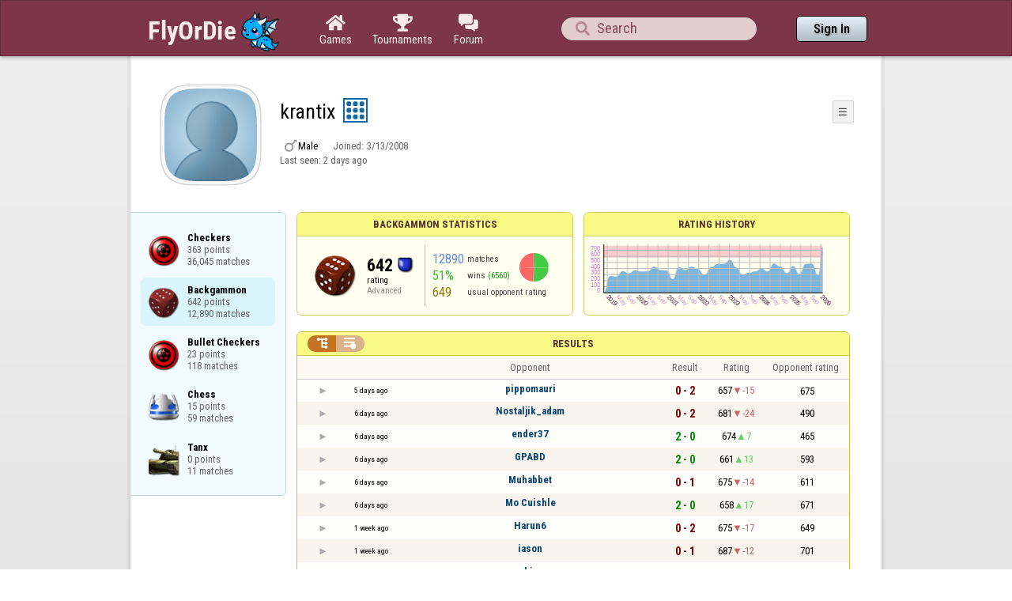

--- FILE ---
content_type: text/html;charset=utf-8
request_url: https://www.flyordie.com/players/krantix/Backgammon
body_size: 13931
content:
<!DOCTYPE html>
<html
data-responsive="true"
class=nhp
lang="en-US"
dir="LTR">
<head>
<meta charset="utf-8">
<script type="text/javascript">F2P={pt:'P',cc:-586,gn:'Backgammon',xl:4,na:false,ot:0,s:[],l:function(){slog("debug","f2p l");},b:function(){slog("debug","f2p b");},v:143,sccl:function(s){var a=document.getElementsByClassName("privacySettingsLink");for(var i=0;i<a.length;i++){if(s)a[i].classList.remove("a");else a[i].classList.add("a");}},loc:'en_US',tut:false,lld:[["P1C",function(){(function(w,d,s,l,i){w[l]=w[l]||[];w[l].push({'gtm.start':new Date().getTime(),event:'gtm.js'});var f=d.getElementsByTagName(s)[0],j=d.createElement(s),dl=l!='dataLayer'?'&l='+l:'';j.async=true;j.src=
'https://www.flyordie.com/metrics/gtm.js?id='+i+dl;f.parentNode.insertBefore(j,f);})(window,document,'script','dataLayer','GTM-MJTM797W');}]]};addEventListener("load",function(){slog(F2P.V>=F2P.v?"debug":"warning",(F2P.V>=F2P.v?"f2p v ok ":"f2p v wrong ")+F2P.V+", "+F2P.v+"; "+F2P.s.length);if(F2P.V>=F2P.v)F2P.i({});});</script>
<script src="https://www.flyordie.com/games/config/free-to-play.js?143" defer charset="UTF-8">
</script>
<meta name="viewport" content="width=device-width, initial-scale=1, user-scalable=no"/>
<meta http-equiv="X-UA-Compatible" content="IE=edge">
<meta name="format-detection" content="telephone=no">
<meta name="theme-color" content="#683a45" />
<meta name="google" content="notranslate">
<meta name="robots" content="noindex, notranslate">
<title>krantix - Player Information - Backgammon</title>
<link rel="preload" href="/image/newdesign/background18_dup.svg" as="image" />
<link rel="stylesheet" href="/s/player-miz2zf1c.css" />
<link rel="preconnect" href="https://fonts.googleapis.com">
<link rel="preconnect" href="https://fonts.gstatic.com" crossorigin>
<link href="https://fonts.googleapis.com/css2?family=Roboto:ital,wght@0,100;0,300;0,400;0,500;0,700;0,900;1,100;1,300;1,400;1,500;1,700;1,900&display=swap" rel="stylesheet">
<link href="https://fonts.googleapis.com/css2?family=Roboto+Condensed:ital,wght@0,100..900;1,100..900&display=swap" rel="stylesheet">
<style>@media screen and (max-width:839.98px){.hf-tabs{display:none;}
.hf-tabs{table-layout:fixed;}
.newHeader{text-shadow:0px 4px 4px rgba(0,0,0,0.25);font-family:"Roboto Condensed";}
.fodTitle{font-weight:700}
}
@media screen and (max-width:839.98px){.initial-tab::after,.tab-shown::after,.statTab::after{content:"";display:block;padding-bottom:7em;}
}</style>
<script>pageRequestID='A119BE0F1728F';syncPos="";wsURL=null;asyncPlayerStatURL="/players/krantix/{statID}-NORMAL?game=Backgammon&s=hn";d=null;userID=14083168;ratingCategoryBoundaries={"lower":600,"upper":800};ratingHistoryMobileBreakpoint=900;</script>
<script src="/s/player-miz2zf1c.js"></script>
<script>function printLocalDateTime(s){var date=date(s);document.write(date.toLocaleDateString());document.write(" ");document.write(date.toLocaleTimeString([],{hour:"2-digit",minute:"2-digit"}));}function makeDate(timestamp){if(typeof timestamp==="string")return new Date(Date.parse(timestamp));else return new Date(timestamp);}function toDateString(timestamp){return makeDate(timestamp).toLocaleDateString();}function toTimeString(timestamp){return makeDate(timestamp).toLocaleTimeString([],{hour:"2-digit",minute:"2-digit"});
}function toDateTimeString(timestamp){var date=makeDate(timestamp);var s=date.toLocaleDateString();s+=" ";s+=date.toLocaleTimeString([],{hour:"2-digit",minute:"2-digit"});return s;}function toPreciseDateTimeString(timestamp){var date=makeDate(timestamp);var s=date.toLocaleDateString();s+=" ";s+=date.toLocaleTimeString([],{hour:"2-digit",minute:"2-digit",second:"2-digit",fractionalSecondDigits:3});return s;}function printLocalDate(s){var date=makeDate(s);document.write(date.toLocaleDateString());}
function printApproximateLocalDate(time){document.write(toApproximateLocalDate(time));}function toApproximateLocalDate(time){var language=window.navigator.userLanguage||window.navigator.language;var _now=new Date;var _date=makeDate(time);var _days=(Date.UTC(_now.getFullYear(),_now.getMonth(),_now.getDate())-Date.UTC(_date.getFullYear(),_date.getMonth(),_date.getDate()))/86400000;if(_days===0)return"Today";else if(_days===1)return"Yesterday";else var options={weekday:'short',day:'numeric',month:'short'};
if(_date.getFullYear()!=_now.getFullYear())options={year:'numeric',day:'numeric',month:'short'};return _date.toLocaleDateString(language,options);}function toApproximateLocalTime(time,showTimeAlsoIfOld){var _now=new Date;var _date=makeDate(time);var language=window.navigator.userLanguage||window.navigator.language;var _days=(Date.UTC(_now.getFullYear(),_now.getMonth(),_now.getDate())-Date.UTC(_date.getFullYear(),_date.getMonth(),_date.getDate()))/86400000;var localTime=_date.toLocaleTimeString(language,{hour:'2-digit',minute:'2-digit'});
if(_days===0)return"Today "+localTime;else if(_days===1)return"Yesterday "+localTime;else{var options={day:'numeric',month:'short'};if(_days<10)options.weekday="short";if(_date.getFullYear()!=_now.getFullYear())options={year:'numeric',day:'numeric',month:'short'};return _date.toLocaleDateString(language,options)+(showTimeAlsoIfOld?" "+localTime:"");}}function printLocalTime(s){var date=date(s);document.write(date.toLocaleTimeString());}</script>
<script src="/s/player/krantix/deferred-Backgammon-NORMAL.js" async defer></script>
<script>if(this.addEventListener)(function(d,P){d.addEventListener('click',function(e){},false);addEventListener('DOMContentLoaded',function(){var e=d.getElementById('back')||d.getElementById('continue');if(e)try{if(!location.hash)history.pushState("","","#done");addEventListener('hashchange',function(){if(!location.hash){history.pushState("","","#done");e.click();}});}catch(e){}},false);})(document,parent);</script>
</head>
<body data-s="homepage_newheader" class="F O"><div class="f T v"><div class=t><div class="W e newHeader"><div style="max-width:950.0px;" class="F mC"><div style="max-width:950.0px;" class="fi"><div class="f T h"><div class=H><style>@media screen and (min-width: 840px) { .hi-w840gte {display:none !important}}</style><div class="f T hi-w840gte h"><div data-tr="HEADER_HAMBURGER" onclick="openNavDrawer()" onmousedown="event.preventDefault()" class="gf gf headerButton H"></div><style>@media screen and (min-width: 600px) { .hi-w600gte {display:none !important}}</style><a data-tr="HEADER_BRANDNAME" href="/" class="W l hi-w600gte fodTitle fodTitle-normal H">FlyOrDie.com</a></div></div><style>@media screen and (max-width: 599.98px) { .hi-w600lt {display:none !important}}</style><a href="/" class="hi-w600lt H"><object data="/image/newdesign/sarkany_animalt_3.svg" class="F B fodLogo-3"></object></a><div class=H><div class="f T hf-tabs h"><a href="/" class="Vm hf-tabbtn Ho"><div class="W b vm"><div><div class="fi C gf gf"></div></div><div class="c hf-tabbtn-text">Games</div></div></a><a href="//www.flyordie.com/tournaments.html" class="Vm hf-tabbtn Ho"><div class="W b vm"><div><div class="fi C gf gf"></div></div><div class="c hf-tabbtn-text">Tournaments</div></div></a><a href="/forum/" class="Vm hf-tabbtn Ho"><div class="W b vm"><div><div class="fi C gf gf"></div></div><div class="c hf-tabbtn-text">Forum</div></div></a></div></div><div class="hi-w600lt searchPlayerTextFieldSpacer H"></div><div class="W Vm Ho"><div class="W b C vm"><div class="Fi searchFieldWrapper"><div class="F O"><input placeholder="Search" class="fi searchPlayerTextField" id="t22126596"><div class="F pt P"><div class="f T"><div class="f e vm"><div class="W b L gf gf searchIcon"></div></div></div></div></div></div></div></div><div class=H><div class="f T h"><a data-tr="HEADER_HOMEBTN" href="/" class="f C hi-w840gte gf gf headerButton headerHomeButton H"></a><div class="Vm Ho"><div class="W b vm"><a data-tr="HEADER_SIGNIN" href="/account/sign-in?d=%2Fplayers%2Fkrantix%2FBackgammon" class="F B w headerSignInButton">Sign In</a></div></div></div></div></div></div></div></div></div><div class=t><div class="W e"><div class="fi w mhs"></div></div></div><div class="F t"><div class=e><div style="max-width:950.0px;" class="F mC"><div style="max-width:950.0px;" class="fi"><div class="f T"><div class="f e vt"><div class=sheet><div class="W T v"><div class=t><div class="W e headerWrapper"><div class="f T v"><div class=t><div class="W e"><div class="f T headerWithoutTabSwitcher h"><div class=H><div class="f T h"><div style="padding:0px 0px 0px 1.0em;" class=H><div class=F></div></div><div class="pi-c H"><div class="F pi-w"><div class="b w pi-k"></div><div class="b w pi-b"></div><div style="background:url(//www.flyordie.com/servletImages/player/anonymous.jpg);" class="b w pi-i "></div></div></div></div></div><div class="W Vm Ho"><div class="W b vm"><div class="f T h"><div class="W L nicknameRow H"><div class=b><div class="f T"><pre class="f e vm nickname">krantix</pre></div></div><div class=b><div class="f T"><div class="f e vm"><style>@media screen and (max-width: 699.98px) { .hi-w700lt {display:none !important}}</style><div class="Vm hi-w700lt permIcon"><div class="W b vm"><div style="width:2.4em;" title="Level 9" class=F><svg xmlns="http://www.w3.org/2000/svg" viewBox="0 0 30 30"><rect x="1" y="1" width="28" height="28" fill="#fff"/><path d="M28,2V28H2V2H28m2-2H0V30H30V0Z" fill="#106ba8"/><circle cx="7" cy="7" r="3" fill="#106ba8"/><circle cx="15" cy="23" r="3" fill="#106ba8"/><circle cx="15" cy="15" r="3" fill="#106ba8"/><circle cx="15" cy="7" r="3" fill="#106ba8"/><circle cx="23" cy="7" r="3" fill="#106ba8"/><circle cx="23" cy="15" r="3" fill="#106ba8"/><circle cx="23" cy="23" r="3" fill="#106ba8"/><circle cx="7" cy="15" r="3" fill="#106ba8"/><circle cx="7" cy="23" r="3" fill="#106ba8"/></svg></div></div></div></div></div></div></div><div style="min-width:1.0px;width:1.0px;" class="Vm Ho"><div class="W b vm"><div class="f T button-bar h"><div class=H><div class="f T v"><div class=t><div class="W e w bbb popup-menu-button">☰</div></div><div class=t><div class="W e pc"><div style="z-index:2;" onselectstart="return false;" class="f T pt S popup-menu pR v"><div class=t><div class="W e"><a href="/s/signIn?area=Backgammon&amp;s=dd&amp;d=%2Fplayers%2Fkrantix%2FBackgammon" class="f T menu-item h"><div style="padding:0px 1.0em 0px 0px;" class=H><div style="color:gray;" class="fi gf gf"></div></div><div style="color:black;" class="W w H">Sign in</div></a></div></div><div class=t><div class="W e"><a href="/search?d=%2Fplayers%2Fkrantix%2FBackgammon" class="f T menu-item h"><div style="padding:0px 1.0em 0px 0px;" class=H><div style="color:gray;" class="fi gf gf"></div></div><div style="color:black;" class="W w H">Search Player</div></a></div></div></div></div></div></div></div></div></div></div></div><div class="W T hi-w700lt v"><div class=t><div class="W e L l-ol"><div class=b><div class="f T h"><div class="gf gf g-ic H"></div><div class="w gender H">Male</div></div></div><div class=b><div class="f T l-dl h"><div class="w l-lsl H">Joined: </div><div class=H id=__3lyaef></div></div></div></div></div><div class=t><div class="W e"><div class="f T last-seen-panel h"><div class="w H">Last seen: </div><div class="w H">2 days ago</div></div></div></div></div><style>@media screen and (min-width: 700px) { .hi-w700gte {display:none !important}}</style><div class=hi-w700gte><div class="F m-piw"><div class="F Vb"><div class="W b vb"><div class="f T m-pi h"><div class=H><img src="https://www.flyordie.com/image/oldtimer/9.gif" width="14" height="14" class="B dice-small"></div><div class="w oldtimerLabel H">Fod-God</div><div class="W H"></div><div class="gf gf g-ic H"></div></div></div></div></div></div></div></div></div></div></div><div class=t><div class="W e hi-w700gte O"><div class="f T tabSwitcher-buttons h"><div onclick="switchTab(&#39;aboutTab&#39;)" onmousedown="event.preventDefault()" class="W c t-b H">About</div><div onclick="switchTab(&#39;statTab&#39;)" onmousedown="event.preventDefault()" class="W c t-b H">Backgammon</div><div onclick="switchTab(&#39;gameListTab&#39;)" onmousedown="event.preventDefault()" class="W c t-b H">All games</div></div><div class="F pt P"><div class="f T"><div class="f e vb"><div class="W b w atm atm-3"></div></div></div></div></div></div></div></div></div><div class=t><div class="W e"><div class="f T sheetContent h"><div style="min-width:1.0px;width:1.0px;" class="vt Ho"><div class=glc><div class="F C gameListCenter gameList gameListTab tab-hidden"><a style="background-position-y:-1em,4em,-32em" href="/players/krantix/Checkers" id="gle12402374" class="b gle"><pre class="F w">Checkers
363 points
36,045 matches</pre></a><div data-u="/players/krantix/Backgammon" style="background-position-y:-1em,4em,-35em" id="gle12499936" class="b gle"><pre class="F w">Backgammon
642 points
12,890 matches</pre></div><a style="background-position-y:-1em,4em,-32em" href="/players/krantix/CheckersBullet" id="gle23077899" class="b gle"><pre class="F w">Bullet Checkers
23 points
118 matches</pre></a><a style="background-position-y:-1em,4em,-29em" href="/players/krantix/Chess" id="gle30499005" class="b gle"><pre class="F w">Chess
15 points
59 matches</pre></a><a style="background-position-y:-1em,4em,-68em" href="/players/krantix/Tanx" id="gle12843255" class="b gle"><pre class="F w">Tanx
0 points
11 matches</pre></a></div></div></div><div class=H style="min-width:1.0em"></div><div class="W vt Ho"><div id="playerStatCompWrapper" class=statTab><div class="f T v"><div class=t><div class="W e"><style>@media screen and (min-width: 900px) { .r-w900gte > .ro {display:table-cell} .r-w900gte>.ro>.ri{display:block;height:100%}}</style><div class="f T E r-w900gte"><div class="ro vm" style="width:50.0%;height:50.0%"><div class=ri><div class="f T panel r-p r-p-NORMAL v"><div class=t><div class="W e w hi-w700lt p-c">Backgammon statistics</div></div><div class="F t"><div class=e><div class="f T v"><div class=t><div class="W e"><div class="F T mC ratingPanelContent rp-largepadding h"><div class="vm Ho"><div style="background:url(/image/game/64x64/backgammon.png) no-repeat;background-size:contain;" class=rp-gameicon></div></div><div class="vm Ho"><div class=ratingCol><div><div class="F T mL h"><div style="font-weight:bold;font-size:2.0em;" class="w H">642</div><div class=H><div style="width:2.0em;height:2.0em;background:url(/image/ratingCategory/board_48.png) -400% 000%;background-size:800% 100%;" class="fi rci"></div></div></div></div><div class="l ratingLabel">rating</div><div class="l ratingCategoryName">Advanced</div></div></div><div class="Vm resultCountsByCategory Ho"><div class="W b vm"><table class=f><tr><td class="w matchCount">12890</td><td class=w>matches</td><td rowspan="2" class=vm><div class="pie resultCategoryPieChart"><div style="transform: translate(50%, 0) rotate(-1.00deg)" class=pieSegmentOuter><div style="transform: translate(-100%, 0) rotate(93.61deg)" class="pieSegmentInner winsItem"></div></div><div style="transform: translate(50%, 0) rotate(91.61deg)" class=pieSegmentOuter><div style="transform: translate(-100%, 0) rotate(92.61deg)" class="pieSegmentInner winsItem"></div></div><div style="transform: translate(50%, 0) rotate(183.21deg)" class=pieSegmentOuter><div style="transform: translate(-100%, 0) rotate(1.25deg)" class="pieSegmentInner drawsItem"></div></div><div style="transform: translate(50%, 0) rotate(183.46deg)" class=pieSegmentOuter><div style="transform: translate(-100%, 0) rotate(89.27deg)" class="pieSegmentInner lossesItem"></div></div><div style="transform: translate(50%, 0) rotate(271.73deg)" class=pieSegmentOuter><div style="transform: translate(-100%, 0) rotate(88.27deg)" class="pieSegmentInner lossesItem"></div></div></div></td></tr><tr><td class="w winRatio">51%</td><td><div class="f T h"><div class="w H">wins</div><div class="w winCount H">(6560)</div></div></td></tr><tr><td class="w averageOpponentRating">649</td><td colspan="2" class=w>usual opponent rating</td></tr></table></div></div></div></div></div></div></div></div></div></div></div><div class=ro style="min-width:1.0em;width:1.0em;min-height:1.5em;height:1.5em"><div class=ri></div></div><div class="ro vm"><div class=ri><div class="f T panel ratingHistoryPanel v"><div class=t><div class="W e w p-c">Rating History</div></div><div class="F t"><div class="e p"><canvas width="200" data-rh="ߢ3=)()ķ)Ķ)ĵ)Ĵ)ĳ)Ĳ)ı)İ)į)Į)ĭ)ć)Ć)ć)Ć)ą)Ą)ă)Ă)ā)Ā)û)ú)ù)ø)÷)ò)õ)ô)ó)ò)ñ)ð)ï)î)ņ)Ņ)ń)Ń)ł)Ł)ŀ)Ŀ)ľ)Ľ)ļ)Ļ)ĺ)Ĺ)ĸ)ķ)Ķ)ĵ)Ĵ)ĳ)Ĳ)ı)İ)į)Į)ĭ)Ĭ)ī)Ī)ĩ)Ĩ)ħ)Ħ)ĥ)Ĥ)ģ)ĳ)Ĳ)ı)İ)į)Į)ĭ)Ĭ)Ħ)ĥ)Ĥ)ģ)Ģ)ġ)Ġ)ğ)Ğ)ĝ)Ĝ)ě)Ě)ę)Ę)ė)Ė)ĕ)Ĕ)ē)Ē)đ)Đ)ď)Ď)č)ò)ñ)ð)³)²)±)p)¹)Ä)Ã)ă)Ă)ā)Ā)ÿ)þ)ý)ü)û)ú)ù)ø)÷)Ù)Ø)×)Ö)Õ)ę)Ę)ļ)Ļ)ĺ)Ĺ)ĸ)ķ)Ķ)ĵ)Ĵ)ĳ)Ĳ)ı)İ)į)Į)ĭ)Ĭ)ī)Ī)ø)÷)ö)õ)ô)ò)ñ)ð)ï)î)í)ì)¸)ª)©)¨){))))))o)Ã)Ç)Æ)Å)ĉ)Ĉ)ĥ)Ĥ)ģ)Ģ)ĩ)Ĩ)Ə)ž)Ž)Ɓ)Ɨ)Ƅ)ƃ)Ů)Ŋ)ĺ)ĕ)Ď)ķ)Ƌ)Ɖ)ƈ)Ƈ)Ɔ)ƅ)Ƅ)ƃ)Ƃ)Ɓ)ƀ)ſ)ž)Ž)ż)Ż)ź)Ź)Ÿ)ŷ)Ŷ)ŵ)Ŵ)ų)Ų)ű)Ű)ű)Ű)ů)Ů)ř)Ř)ŗ)Ŗ)Ņ)ń)Ń)ł)Ł)ŀ)đ)ě)ø)÷)ö)õ)ô)ó)ò)ñ)ð)ï)î)í)ì)ë)ê)é)è)ì)đ)ģ)û)ú)ù)ø)÷)ö)õ)ô)ó)ó)Ù)ë)Æ))½)ù)ø)÷)ö)õ)ô)ó)ò)ô)Ò)Ç)µ)Ê)Ì)Ï)Î)Í)Ì)Ë)Ê)É)À)¿)¾)ò)ñ)Õ)Ā)ē)Œ)ő)Ő)ŏ)ų)Ō)ŋ)ń)ƍ)Ʃ)ſ)ő)Đ)ø)÷)ö)õ)å)á)ė)ò)ñ)ð)ï)î)Ì)Ë)Ê)É)È)Ç)Æ)Å)Ä)²)±)°)¯)®)­)¬)«)ª)©)¨)ú)Ě)Ĉ)ć)ć)Ć)ļ)Ĉ)Ĵ)ü)û)ú)ù)ø)÷)ö)Ò)Ñ)Ü)Û)Ú)Ù)Ø)×)Ö)Õ)Ô)Ó)Ò)Ñ)Ð)ã)ó)Ą)ă)Ŏ)Ź)Ū)ũ)ļ)Ɠ)Ƒ)Ə)Ƃ)Ţ)ī)Ī)ĩ)Ĩ)ħ)Ħ)ĥ)Ĥ)ģ)Ģ)ġ)Ġ)ğ)Ĩ)ģ)ü)û)ú)Ĝ)ě)Ě)ę)Ę)ė)Ė)ĕ)Ĕ)ē)Ē)đ)Đ)ď)Ď)č)Č)ċ)Ċ)ĉ)Ĉ)ć)Ć)ą)Ą)ă)Ă)ā)Ā)ÿ)þ)ý)ü)û)ú)ù)ø)÷)ö)Ą)Ā)Ď)Ŵ)ų)Ɣ)Ƅ)Ŏ)ĺ)ĺ)Ņ)Ŷ)ŧ)ŵ)ş)Į)Õ)ã)ð)ï)î)ß)Î)ö)ā)ä)ø)ä)ã)â))£)¤))Ï)ì)³)))))P)O))))))))y)L)K)Y)X)W){)z)[)ð)ï)õ)ë)­)Ü)Û)Ă)ŗ)ƥ)ƃ)Ƃ)Ɓ)ş)Ş)ŝ)Ŝ)ś)Ś)ř)Ř)ŗ)Ŗ)ŕ)Ŕ)ŉ)ň)Ň)Ŏ)Ġ)Ø)×)Ö)Õ)Ô)Ó)Ò)Ñ)Ð)à)ß)ÿ)ı)Ŗ)ÿ)Ĭ)ī)Ī)ĩ)Ĩ)ĺ)ı)İ)ē)ð)ĭ)ǆ)Ƌ)Ǝ)ƌ)Ƴ)ƨ)ƒ)Ɩ)ǂ)Ƌ)Ƭ)Ɛ)ƛ)Ƽ)ǔ)Ƹ)ƶ)ǜ)Ǧ)Ǥ)Ǣ)Ǡ)ƕ)ƴ)ư)ŷ)ŧ)ţ)ġ)Ġ)ğ)Ğ)ĝ)Ĝ)ě)Ě)ĸ)Ģ)Ģ)ĩ)Ĩ)ħ)Ĉ)ć)è)ç)æ)Ø)×)Ö)Õ)Ô)Ó)Ò)Ñ)Ð)Ï)Î)Í)Ì)Ë)Ê)É)È)Ç)Æ)Å)Ä)Ã)Â)Á)À)¿)¾)»)Ē)Ă)ā)ă)Ƃ)Ɓ)ƀ)ſ)ž)Ž)Ƣ)ƭ)ũ)Ÿ)œ)ĭ)Ĭ)ī)Ī)ĩ)İ)Ē)đ)Đ)ď)Ď)Ç)ê)é)è)å)Í)¾)Ã)å)Ã)Â)Á)À)á)Û)ļ)Į)â)ƃ)Ƥ)Ź)Ÿ)ŋ)Ŋ)ŕ)ŵ)ŕ)Ĉ)ć)Ć)ą)Ą)ă)Ă)Ā)ÿ)ĥ)Ĥ)ģ)Ģ)đ)Đ)ď)Ď)č)Č)ċ)Ċ)ĉ)Ĉ)ć)Ć)ą)Ą)ă)Ă)ā)ē)Ē)đ)Ď)Į)ĕ)ü)û)Ć)ñ)è)ç)æ)ò)ñ)ð)ï)î)í)ý)ü)û)ú)ù)ø)÷)Ċ)ĉ)Ĉ)ć)Ć)ą)Ą)ă)Ă)ā)Ā)ÿ)þ)ý)ü)û)ú)ù)ø)÷)ö)õ)ô)ó)ò)ñ)ð)ï)î)í)ì)¢)¡)É)È)à)Ē)Ù)Ø)×)Ö)Í)÷)Ô)Ó)Ò)Ñ)¿)¸)Ć)ą)Ą)ă)Ă)ā)Ā)ÿ)þ)è)ì)½)µ)«)ª)})Â)Ñ)Ð)Ï)Î)Í)Ì)¹)¸)·)¶)µ)´)³)²)¦)¥)¤)ä)ý)ĵ)Ĵ)Ʈ)Ɩ)ŭ)Ţ)Ũ)Ų)ű)Ű)ů)Ů)ŭ)ť)Ť)ţ)š)ř)ų)ķ)ĩ)Ĩ)Ŭ)ſ)Ŷ)ł)Ł)ŀ)Ŀ)ľ)Ł)ŷ)Ž)ż)Ż)ź)Ź)Ÿ)ŷ)Ŷ)ŵ)Ŵ)Ɖ)ƈ)Ŷ)ƽ)ǝ)Ǜ)ƿ)ƥ)Ʃ)Ƨ)ƥ)ƣ)ơ)Ɵ)Ɲ)ƛ)ƙ)Ɨ)ƕ)Ɠ)Ƒ/Ƒ)Ɛ)Ə)Ǝ)ƍ)ƌ)Ŷ+Ŷ)Ǝ)Ǝ)Ɓ)Ɩ)ō)Ƃ0Ƃ)Ɓ)ƀ)ſ)ž)Ū)Ū)Œ)Œ)ƭ)ŷ0ŷ)Ŷ)ŵ)Ŵ)ų)Ų)ű)ƫ/ƫ)ƪ)Ʃ)ŷ-ŷ)Ƈ)ƒ)Ʀ*Ʀ)ǂ)Ǆ/Ǆ)ǃ)ǂ)ǀ)ƿ)ƾ)Ƽ)ƻ)ƺ)ƹ)Ǥ)Ư)ŝ)ŝ)ĭ*ĭ)ó)ì)Ú)Ç)Ä)²))))×)É)Ù)á)ð,ð)ù)ć-ć)Ò)Æ)Ú)æ)æ)À)Î-Î)ð)î,î)×)×))Ç*Ç)ð)đ)đ)ĺ)ĺ)ģ)š)Ĵ)Ń+Ń)Ĺ0Ĺ)ĸ)ĸ)ķ)ķ)Ķ)â)Ć)ġ,ġ)ĕ)Ĩ/Ĩ)Ƃ)Ǝ)ř)ř)Ƥ/Ƥ)ƽ)Ƴ)ƨ)ŝ)Ŭ)Ş)Ş)ř)ů)š)ŋ)œ)Ň)Ŕ)ź)Ű)Ű)ł)Ō)ŗ)Ŗ)ı)į)į)ď*ď)ā1ā)Ā*Ā)ÿ*ÿ)þ)þ)ý)ý)ú*ú)ò)ò)Ù)ý)è)ċ,ċ)Ģ)ĕ1ĕ)Ĕ)Ĕ)ē)ē)Ē*Ē)đ)đ)Đ)Đ)ď*ď)Ď)ÿ)ÿ)Ĉ1Ĉ)ğ1ğ)Ğ)Ğ)ĝ)œ)ś)Ŋ0Ŋ)ŉ)ţ)ħ)Ņ)Ķ*Ķ)ł)ł)ƅ)ǚ)ǋ,ǋ)ƚ)ƹ)ƹ)ǉ)Ǐ)ƚ)Ɲ)Ů)ơ)ơ)ƭ,ƭ)ƹ)ƹ)ƿ/ƿ)ƾ)ƽ)Ƽ)Ɨ*Ɨ)ŵ0ŵ)Ŵ)ų)Ų)ƀ0ƀ)ſ)ž)Ž)ż)Ż)ź)Ź)Ÿ)ŷ)Ŷ)ŵ)ŵ)ǅ)Ǹ*Ǹ)Ȅ)Ȅ)ǻ)ǯ)ǻ*ǻ)Ʋ)ǅ)Ǳ)Ǻ)Ǻ)Ȑ)Ȕ*Ȕ)Ǻ)Ǻ)ǲ)ǲ)ǘ)ǘ)ǯ.ǯ)ǐ*ǐ)ǉ/ǉ)ǈ)Ǉ)ǅ)Ǆ)ǃ)ǁ)ǀ)ƿ)ƽ)Ƽ)ƻ)ƹ)Ƹ)Ʒ)ƶ)ƴ)Ƴ)Ʋ)ƥ)Ƃ)Ƃ)ǅ)Ʒ)ǯ)ȅ)Ǻ*Ǻ)Ǔ*Ǔ)Ǌ)Ǌ)Ȅ)Ǭ*Ǭ)ȓ)ȓ)Ǜ)Ǜ)Ǌ,Ǌ)ƅ0ƅ)Ƅ)ƃ)Ƃ)Ɓ)ƀ)ſ)Ʋ)Ə*Ə)ŗ)Ŭ,Ŭ)ƥ)Ʊ)ƥ*ƥ)ƴ)ƻ)ƛ)ǎ)ƺ)ƺ)Ȋ)Ƕ)ɏ)ȩ)Ȯ)ǻ)ǻ)ȯ)Ȃ)Ș)Ș)ɋ)ɋ)ɛ)ɛ)ɖ)ɔ)ɔ)ɚ)ɚ)ȭ)ȭ)Ȯ)Ȯ)ȧ/ȧ)ȥ)ȣ)ȡ)ȟ)ȝ)ț)ș)ȗ)ȕ)ȓ)ȑ)Ȑ)Ȏ)Ȧ*Ȧ)ǥ/ǥ)Ǥ)Ǣ)ǡ)ǟ)Ǟ)ǜ)Ǜ)Ǚ)ǘ)ǖ)Ǖ)Ǔ)ǒ)ǐ)Ǐ)Ǎ)ǌ)Ǐ)Ʊ)ƨ)Ǘ)Ǘ)Ǚ/Ǚ)ǘ)Ǘ)Ǖ)ǔ)ǒ)Ǒ)Ʒ)Ɖ)Ɖ)Ů)ű)ű)ƃ0ƃ)Ƃ)Ɓ)ƀ)ſ)ž)Ž)ż)Ż)ź)Ź)Ÿ)ŷ)Ŷ)Ŷ)ŵ)Ŵ)ų)Ų)ű)Ű)ů)ů)Ů)ŭ)Ŭ)ū)Ū)Ū)ũ)Ũ)ŧ)Ŧ)Ŧ)ť)Ť)ţ)Ţ)Ţ)š)Š)ş)Ş)Ş)ŝ)Ŝ)ś)ś)Ś)ř)Ř)Ř)ŗ)Ŗ)ŕ)ŕ)Ŕ)œ)œ)Œ)ő)Ő)Ő)ŏ)Ŏ)Ŏ)ō)Ō)Ō)ŋ)Ŋ)Ŋ)ŉ)ň)œ0œ)Œ)ő)ő)Ő)ŏ)ŏ)Ŏ)ō)Ō)Ō)ŋ)Ŋ)Ŋ)ŉ)ň)ň)Ň)ņ)ņ)Ņ)Ņ)ń)Ń)Ń)ł)Ł)Ł)ŀ)Ŀ)Ŀ)ľ)ľ)Ľ)ļ)ļ)Ļ)Ļ)ī)ī)č)Ģ)ĝ)ı)ĳ,ĳ)Ķ)Ķ)ŀ/ŀ)ĥ)Ę1Ę)ė)ė)Ė)Ĕ+Ĕ)ć)ć)æ)ò)ô)ô)ċ)Ī)Ĺ)Ĳ)Ĳ)Ś/Ś)ņ)ś)ŋ)Ż*Ż)ľ)Ŋ)Ŋ)Ş*Ş)ũ)Ū)Ū)ę1ę)Ę)Ę)ĥ)ĥ)Ĝ)Ć)Ć)ð)×)Ò,Ò)È)Ø)Ò)Ò)¯)Ą)Ą)ł)Ă)ā)ć)ē)ń)Ħ)ű)ž)ŝ)ř)Š)Ō)ā)ñ)ñ)Ă,Ă)Ĩ)Ĩ)đ)ė)Ů)Ů)Ɠ)Ɠ)Ƅ)Ƅ)ő)Ɓ)ĵ)ĵ)Đ)ĉ)Ġ*Ġ)ĥ)ğ)ŏ)Ə)Ɛ)Ŗ*Ŗ)ř)Ō)ſ)ſ)Ŷ)Ŷ)Ɓ)ŗ/ŗ)Ƌ)Ƌ)Ƈ)Ƈ)ƞ*ƞ)Ŷ)ś)ň.ň)Ň)Ķ)ƫ)ƫ)ǈ)Ƅ)Ƅ)Ƭ)ų)ƌ)ǂ)ƶ)Ʀ)ơ)Ơ)ǂ)ư)ƅ)ƍ)Ź)Ź)Ÿ)Ɔ)ƒ)ƒ)ƌ)Ɠ)ů)ů)Ţ)ĺ)ŝ)ĸ)œ)Ŝ)ƌ)Ň)Ū)ŝ)Ū)ń)Ń)ł+ł)Ő*Ő)ī.ī)ü)ü)ņ)ľ*ľ)Œ)Ĳ0Ĳ)ı)ı)İ)İ)į)į)Į)ĭ)ĭ)Ĭ)Ĭ)ī)ī)Ī)Ī)ĩ)ĩ)Ĩ)Ĩ)ħ)ħ)Ħ)Ħ)ĥ)ĥ)Ĥ)Ĥ)Ĕ)ħ,ħ)č)ķ)ķ)Ū)ƃ)Ź)Ƒ)Ɠ)ƒ)ƒ)Ş)Ť*Ť)ņ)Ũ)Ũ)Ƭ)Ƹ)Ǆ)Ǒ*Ǒ)Ǘ)Ǘ)Ǡ)Ǟ)ǜ)Ǒ)ƽ)ŵ)ŕ)ƃ)ń)ŭ)ř)ƃ)Ƌ)Ź)Ƒ)Ŵ)ź)Ƃ*Ƃ)ţ)ţ)Ű)Ņ)Ņ)Ɗ)ƙ)Ɖ)Ƨ-Ƨ)Ɵ)Ɵ)ƌ)ƒ)ŗ)ŗ)Ÿ)Ĩ)ō)ō)Ɯ*Ɯ)ƴ*ƴ)Ơ)ț)Ǽ)ǫ)ǯ)ǯ)ǆ)Ʋ)Ŭ)Ũ)Ɠ)Ɲ)ƛ)ƨ)ƭ)ƪ)Š)ƅ)Ǖ)Ǒ)ư)ŭ)Ō+Ō)ť)Ń)ĩ,ĩ)Ĵ)ı)Ġ)ś)ō)Ň)ė)č)ą)ŷ)ƍ)Ƒ)ŧ)Ŵ)Ű)ť)ť)ǧ)ƅ)Ŵ)ś)ĸ)ĸ)ŷ)Œ)Š)Ņ)Ł)Ň)Ň)Ŋ)ƅ)Ÿ)ū)ū)Ć)Ő)ū)ū)Ř)ľ0ľ)Ľ)Ľ)ļ)Ļ)Ļ)ĺ)ĺ)ħ)ħ)ĳ)Ń)Ń)ġ)×,×)Ó+Ó)ĝ)Į*Į)ğ)ĺ2ĺ)ŕ)Ģ)Ņ)Ņ)ű)ŵ-ŵ)ŧ)ŀ)ŀ)Ţ)ŝ)ł)ė)Ę+Ę)Ű)Ń)Ń)Į)Ė*Ė)ā)Ă)Č)ï.ï)Ù.Ù)î)õ)õ)à)Ā*Ā)đ)Ɔ)Ƌ)Ɲ)Ǎ)Ǵ)ǫ)Ʒ)Ɩ)Ɩ)Ķ)ŉ)Ŝ)ƍ)Ʃ)Ƭ)ǁ*ǁ)ƿ)ƽ)ƌ)Ň)Ǝ)Ơ)ƙ)ǖ)ǖ)ǀ)Ɛ)Ɛ)Ɵ)Ƣ)Ŵ)Ƽ,Ƽ)ƞ)ƌ)ƌ)ƾ)Ɠ)Ţ)Ō)Ŏ)Ŏ)Ŕ)Ŕ)Ń-Ń)ř)ŧ)Ń0Ń)ł)ł)Ł)ŀ)ŀ)Ŀ)ľ)ľ)Ľ)Ľ)ļ)Ļ)Ļ)ĺ)ĺ)Ĺ)ĸ)ĸ)ķ)ķ)Ķ)ĵ)ĵ)Ĵ)Ĵ)ĳ)ĳ)Ĳ)ı)ı)İ)İ)į)į)Į)Į)ĭ)Ĭ)Ĭ)ī)ī)Ī)Ī)ĩ)ĩ)Ĩ)Ĩ)ħ)ħ)Ħ)Ħ)ĥ)ĥ)Ĥ)Ĥ)ģ)ģ)Ģ)ĭ)ň)ň)Ř)Ũ)Ũ)Ŕ)ŝ)ŝ)ť)Ľ)Ũ)ĸ)ś)ś)ĩ)ĵ)ı)ę)Ĉ)ì)ü)ð)ð)Õ)¹*¹)¯)ċ)ě)Ŗ)ļ)Ŗ)Ŕ)Ŋ)Ş)ŝ)Ƅ)Ƅ)Ŏ)ŗ)Ĳ)ĸ)Ų)Ɖ)Ş)Ş)Ƣ)Ɯ)Ɨ)ź)ő)ő)Ľ)Ľ)Ŝ)Ŋ)Ŋ)ŭ)ŭ)Ǝ)Ƿ)ǵ,ǵ)Ȕ)ǡ)ǡ)ǧ)Ǯ)Ǻ+Ǻ)ƹ*ƹ)Ư)Ư)ƪ)ǁ)Ǟ)Ǟ)ǲ)ǽ)ǹ)ȋ*ȋ)Ȃ)Ȃ)Ȗ)Ȗ)Ȅ*Ȅ)Ǚ)Ǯ,Ǯ)Ǘ)Ʀ*Ʀ)Ƈ)Ƈ)ń)ģ)ĥ)Ļ)ŝ)Ŕ)Ŀ)ļ)Ĩ0Ĩ)Ę)Ę)Ĳ)Ĳ)Ĝ)Į+Į)Ė)Ė)ð)î*î)Ú)â*â)ó0ó)Ŝ*Ŝ)š0š)Ĥ)Ĭ+Ĭ)Ł)Ĺ)ņ+ņ)ŋ)ŋ)Ō)Ō)ő*ő)Ĭ)Ĭ)ľ)ġ)Ĭ)Ğ)Ā*Ā)ă)æ)É)É)Ï)ª*ª)½)½)Ò)Ï)×) + )¶+¶)x)¤)¤)¥-¥) - )z))ò2ò)ñ)ñ)ę)Đ)į0į)Ɠ)Ɠ)ǣ)Ȣ)Ȣ)Ȁ)Ȁ)Ǻ)Ȅ)ɇ)ʃ)ʃ)ʜ*ʜ)ʟ)ʛ)ʛ)˂)˝)˰)̤)̑)̑)̟*̟)̔)̔)̶)̍)̒)̒)ˑ)ʪ-ʪ੢̶" height="100" class="graph P"></canvas></div></div></div></div></div></div></div></div><div class=t style="height:1.5em"></div><div class="F t"><div class=e><div class="f T h"><div class="Vt Ho"><div id="rpw" class="W b vt"><div class="f T resultsPanel v"><div class=t><div class="W e O r-i-mouseArea resultsCaption"><div onclick="switchResultsView()" onmousedown="event.preventDefault()" class="F w resultsCaptionText">Results</div><div class="F L pt P"><div class="Fi Vm"><div style="padding:0px 1.0em 0px 1.0em;" class="W b vm"><div class="f T r-i h"><div class="gf gf r-oi H"></div><div class="gf gf r-ti r-i-inactive H"></div></div></div></div></div></div></div><div class="F t"><div class=e><table class="f d o-t"><thead><tr><td class=Vm><div class="W b c vm"></div></td><td class="Vm hi-w700lt"><div class="W b l vm"></div></td><td style="width:100.0%;" class=Vm><div class="W b c vm">Opponent</div></td><td class=Vm><div class="W b c vm">Result</div></td><td class=Vm><div class="W b c vm">Rating</div></td><td class="Vm hi-w700lt orc"><div class="W b c vm">Opponent rating</div></td></tr></thead><tr class=o-t><td class=Vm><div class="W b C vm"><div onselectstart="return false;" class="Fi w S n-i"></div></div></td><td class="vm hi-w700lt"><div title="2026-01-15" class="l series-date">5 days ago</div></td><td style="width:100.0%;"><div class="f T v"><div class=t><div class="W e Vm o-nc"><div class="W b C vm"><a data-tr="RESULT-PLAYER" href="/players/pippomauri/Backgammon" class="Fi el o-n">pippomauri</a></div></div></div><div class=t><div class="W e Vm hi-w700gte opponent-rating"><div class="W b c vm">(675)</div></div></div></div></td><td class=Vm><div class="W b C vm"><div class="Fi"><div class="f T"><div class="f e vm"><div class="c s-l">0 - 2</div></div></div></div></div></td><td class=Vm><div class="W b vm"><div class="F T mC h"><div class="w H">657</div><div class="w r-d H">-15</div></div></div></td><td class="Vm hi-w700lt orc"><div class="W b c vm">675</div></td></tr><tr class="o-t even"><td class=Vm><div class="W b C vm"><div onselectstart="return false;" class="Fi w S n-i"></div></div></td><td class="vm hi-w700lt"><div title="2026-01-14" class="l series-date">6 days ago</div></td><td style="width:100.0%;"><div class="f T v"><div class=t><div class="W e Vm o-nc"><div class="W b C vm"><a data-tr="RESULT-PLAYER" href="/players/Nostaljik_adam/Backgammon" class="Fi el o-n">Nostaljik_adam</a></div></div></div><div class=t><div class="W e Vm hi-w700gte opponent-rating"><div class="W b c vm">(490)</div></div></div></div></td><td class=Vm><div class="W b C vm"><div class="Fi"><div class="f T"><div class="f e vm"><div class="c s-l">0 - 2</div></div></div></div></div></td><td class=Vm><div class="W b vm"><div class="F T mC h"><div class="w H">681</div><div class="w r-d H">-24</div></div></div></td><td class="Vm hi-w700lt orc"><div class="W b c vm">490</div></td></tr><tr class=o-t><td class=Vm><div class="W b C vm"><div onselectstart="return false;" class="Fi w S n-i"></div></div></td><td class="vm hi-w700lt"><div title="2026-01-14" class="l series-date">6 days ago</div></td><td style="width:100.0%;"><div class="f T v"><div class=t><div class="W e Vm o-nc"><div class="W b C vm"><a data-tr="RESULT-PLAYER" href="/players/ender37/Backgammon" class="Fi el o-n">ender37</a></div></div></div><div class=t><div class="W e Vm hi-w700gte opponent-rating"><div class="W b c vm">(465)</div></div></div></div></td><td class=Vm><div class="W b C vm"><div class="Fi"><div class="f T"><div class="f e vm"><div class="c s-w">2 - 0</div></div></div></div></div></td><td class=Vm><div class="W b vm"><div class="F T mC h"><div class="w H">674</div><div class="w r-u H">7</div></div></div></td><td class="Vm hi-w700lt orc"><div class="W b c vm">465</div></td></tr><tr class="o-t even"><td class=Vm><div class="W b C vm"><div onselectstart="return false;" class="Fi w S n-i"></div></div></td><td class="vm hi-w700lt"><div title="2026-01-14" class="l series-date">6 days ago</div></td><td style="width:100.0%;"><div class="f T v"><div class=t><div class="W e Vm o-nc"><div class="W b C vm"><a data-tr="RESULT-PLAYER" href="/players/GPABD/Backgammon" class="Fi el o-n">GPABD</a></div></div></div><div class=t><div class="W e Vm hi-w700gte opponent-rating"><div class="W b c vm">(593)</div></div></div></div></td><td class=Vm><div class="W b C vm"><div class="Fi"><div class="f T"><div class="f e vm"><div class="c s-w">2 - 0</div></div></div></div></div></td><td class=Vm><div class="W b vm"><div class="F T mC h"><div class="w H">661</div><div class="w r-u H">13</div></div></div></td><td class="Vm hi-w700lt orc"><div class="W b c vm">593</div></td></tr><tr class=o-t><td class=Vm><div class="W b C vm"><div onselectstart="return false;" class="Fi w S n-i"></div></div></td><td class="vm hi-w700lt"><div title="2026-01-14" class="l series-date">6 days ago</div></td><td style="width:100.0%;"><div class="f T v"><div class=t><div class="W e Vm o-nc"><div class="W b C vm"><a data-tr="RESULT-PLAYER" href="/players/Muhabbet/Backgammon" class="Fi el o-n">Muhabbet</a></div></div></div><div class=t><div class="W e Vm hi-w700gte opponent-rating"><div class="W b c vm">(611)</div></div></div></div></td><td class=Vm><div class="W b C vm"><div class="Fi"><div class="f T"><div class="f e vm"><div class="c s-l">0 - 1</div></div></div></div></div></td><td class=Vm><div class="W b vm"><div class="F T mC h"><div class="w H">675</div><div class="w r-d H">-14</div></div></div></td><td class="Vm hi-w700lt orc"><div class="W b c vm">611</div></td></tr><tr class="o-t even"><td class=Vm><div class="W b C vm"><div onselectstart="return false;" class="Fi w S n-i"></div></div></td><td class="vm hi-w700lt"><div title="2026-01-14" class="l series-date">6 days ago</div></td><td style="width:100.0%;"><div class="f T v"><div class=t><div class="W e Vm o-nc"><div class="W b C vm"><a data-tr="RESULT-PLAYER" href="/players/Mo+Cuishle/Backgammon" class="Fi el o-n">Mo Cuishle</a></div></div></div><div class=t><div class="W e Vm hi-w700gte opponent-rating"><div class="W b c vm">(671)</div></div></div></div></td><td class=Vm><div class="W b C vm"><div class="Fi"><div class="f T"><div class="f e vm"><div class="c s-w">2 - 0</div></div></div></div></div></td><td class=Vm><div class="W b vm"><div class="F T mC h"><div class="w H">658</div><div class="w r-u H">17</div></div></div></td><td class="Vm hi-w700lt orc"><div class="W b c vm">671</div></td></tr><tr class=o-t><td class=Vm><div class="W b C vm"><div onselectstart="return false;" class="Fi w S n-i"></div></div></td><td class="vm hi-w700lt"><div title="2026-01-12" class="l series-date">1 week ago</div></td><td style="width:100.0%;"><div class="f T v"><div class=t><div class="W e Vm o-nc"><div class="W b C vm"><a data-tr="RESULT-PLAYER" href="/players/Harun6/Backgammon" class="Fi el o-n">Harun6</a></div></div></div><div class=t><div class="W e Vm hi-w700gte opponent-rating"><div class="W b c vm">(649)</div></div></div></div></td><td class=Vm><div class="W b C vm"><div class="Fi"><div class="f T"><div class="f e vm"><div class="c s-l">0 - 2</div></div></div></div></div></td><td class=Vm><div class="W b vm"><div class="F T mC h"><div class="w H">675</div><div class="w r-d H">-17</div></div></div></td><td class="Vm hi-w700lt orc"><div class="W b c vm">649</div></td></tr><tr class="o-t even"><td class=Vm><div class="W b C vm"><div onselectstart="return false;" class="Fi w S n-i"></div></div></td><td class="vm hi-w700lt"><div title="2026-01-12" class="l series-date">1 week ago</div></td><td style="width:100.0%;"><div class="f T v"><div class=t><div class="W e Vm o-nc"><div class="W b C vm"><a data-tr="RESULT-PLAYER" href="/players/iason/Backgammon" class="Fi el o-n">iason</a></div></div></div><div class=t><div class="W e Vm hi-w700gte opponent-rating"><div class="W b c vm">(701)</div></div></div></div></td><td class=Vm><div class="W b C vm"><div class="Fi"><div class="f T"><div class="f e vm"><div class="c s-l">0 - 1</div></div></div></div></div></td><td class=Vm><div class="W b vm"><div class="F T mC h"><div class="w H">687</div><div class="w r-d H">-12</div></div></div></td><td class="Vm hi-w700lt orc"><div class="W b c vm">701</div></td></tr><tr class=o-t><td class=Vm><div class="W b C vm"><div onselectstart="return false;" class="Fi w S n-i"></div></div></td><td class="vm hi-w700lt"><div title="2026-01-12" class="l series-date">1 week ago</div></td><td style="width:100.0%;"><div class="f T v"><div class=t><div class="W e Vm o-nc"><div class="W b C vm"><a data-tr="RESULT-PLAYER" href="/players/ghiru/Backgammon" class="Fi el o-n">ghiru</a></div></div></div><div class=t><div class="W e Vm hi-w700gte opponent-rating"><div class="W b c vm">(602)</div></div></div></div></td><td class=Vm><div class="W b C vm"><div class="Fi"><div class="f T"><div class="f e vm"><div class="c s-l">0 - 2</div></div></div></div></div></td><td class=Vm><div class="W b vm"><div class="F T mC h"><div class="w H">708</div><div class="w r-d H">-21</div></div></div></td><td class="Vm hi-w700lt orc"><div class="W b c vm">602</div></td></tr><tr class="o-t even"><td class=Vm><div class="W b C vm"><div onselectstart="return false;" class="Fi w S n-i"></div></div></td><td class="vm hi-w700lt"><div title="2026-01-12" class="l series-date">1 week ago</div></td><td style="width:100.0%;"><div class="f T v"><div class=t><div class="W e Vm o-nc"><div class="W b C vm"><a data-tr="RESULT-PLAYER" href="/players/Komkommer/Backgammon" class="Fi el o-n">Komkommer</a></div></div></div><div class=t><div class="W e Vm hi-w700gte opponent-rating"><div class="W b c vm">(663)</div></div></div></div></td><td class=Vm><div class="W b C vm"><div class="Fi"><div class="f T"><div class="f e vm"><div class="c s-l">0 - 2</div></div></div></div></div></td><td class=Vm><div class="W b vm"><div class="F T mC h"><div class="w H">727</div><div class="w r-d H">-19</div></div></div></td><td class="Vm hi-w700lt orc"><div class="W b c vm">663</div></td></tr><tr class=o-t><td class=Vm><div class="W b C vm"><div onselectstart="return false;" class="Fi w S n-i"></div></div></td><td class="vm hi-w700lt"><div title="2026-01-12" class="l series-date">1 week ago</div></td><td style="width:100.0%;"><div class="f T v"><div class=t><div class="W e Vm o-nc"><div class="W b C vm"><a data-tr="RESULT-PLAYER" href="/players/mose59/Backgammon" class="Fi el o-n">mose59</a></div></div></div><div class=t><div class="W e Vm hi-w700gte opponent-rating"><div class="W b c vm">(717)</div></div></div></div></td><td class=Vm><div class="W b C vm"><div class="Fi"><div class="f T"><div class="f e vm"><div class="c s-w">4 - 3</div></div></div></div></div></td><td class=Vm><div class="W b vm"><div class="F T mC h"><div class="w H">724</div><div class="w r-u H">3</div></div></div></td><td class="Vm hi-w700lt orc"><div class="W b c vm">717</div></td></tr><tr class="o-t even"><td class=Vm><div class="W b C vm"><div onselectstart="return false;" class="Fi w S n-i"></div></div></td><td class="vm hi-w700lt"><div title="2026-01-12" class="l series-date">1 week ago</div></td><td style="width:100.0%;"><div class="f T v"><div class=t><div class="W e Vm o-nc"><div class="W b C vm"><a data-tr="RESULT-PLAYER" href="/players/alkaissar/Backgammon" class="Fi el o-n">alkaissar</a></div></div></div><div class=t><div class="W e Vm hi-w700gte opponent-rating"><div class="W b c vm">(800)</div></div></div></div></td><td class=Vm><div class="W b C vm"><div class="Fi"><div class="f T"><div class="f e vm"><div class="c s-l">0 - 6</div></div></div></div></div></td><td class=Vm><div class="W b vm"><div class="F T mC h"><div class="w H">746</div><div class="w r-d H">-22</div></div></div></td><td class="Vm hi-w700lt orc"><div class="W b c vm">800</div></td></tr><tr class=o-t><td class=Vm><div class="W b C vm"><div onselectstart="return false;" class="Fi w S n-i"></div></div></td><td class="vm hi-w700lt"><div title="2026-01-12" class="l series-date">1 week ago</div></td><td style="width:100.0%;"><div class="f T v"><div class=t><div class="W e Vm o-nc"><div class="W b C vm"><a data-tr="RESULT-PLAYER" href="/players/AbKm/Backgammon" class="Fi el o-n">AbKm</a></div></div></div><div class=t><div class="W e Vm hi-w700gte opponent-rating"><div class="W b c vm">(678)</div></div></div></div></td><td class=Vm><div class="W b C vm"><div class="Fi"><div class="f T"><div class="f e vm"><div class="c s-w">4 - 0</div></div></div></div></div></td><td class=Vm><div class="W b vm"><div class="F T mC h"><div class="w H">727</div><div class="w r-u H">19</div></div></div></td><td class="Vm hi-w700lt orc"><div class="W b c vm">678</div></td></tr><tr class="o-t even"><td class=Vm><div class="W b C vm"><div onselectstart="return false;" class="Fi w S n-i"></div></div></td><td class="vm hi-w700lt"><div title="2026-01-12" class="l series-date">1 week ago</div></td><td style="width:100.0%;"><div class="f T v"><div class=t><div class="W e Vm o-nc"><div class="W b C vm"><a data-tr="RESULT-PLAYER" href="/players/Fr%C3%A9d%C3%A9ric47/Backgammon" class="Fi el o-n">Frédéric47</a></div></div></div><div class=t><div class="W e Vm hi-w700gte opponent-rating"><div class="W b c vm">(781)</div></div></div></div></td><td class=Vm><div class="W b C vm"><div class="Fi"><div class="f T"><div class="f e vm"><div class="c s-l">0 - 2</div></div></div></div></div></td><td class=Vm><div class="W b vm"><div class="F T mC h"><div class="w H">741</div><div class="w r-d H">-14</div></div></div></td><td class="Vm hi-w700lt orc"><div class="W b c vm">781</div></td></tr><tr class=o-t><td class=Vm><div class="W b C vm"><div onselectstart="return false;" class="Fi w S n-i"></div></div></td><td class="vm hi-w700lt"><div title="2026-01-11" class="l series-date">1 week ago</div></td><td style="width:100.0%;"><div class="f T v"><div class=t><div class="W e Vm o-nc"><div class="W b C vm"><a data-tr="RESULT-PLAYER" href="/players/sibkodia/Backgammon" class="Fi el o-n">sibkodia</a></div></div></div><div class=t><div class="W e Vm hi-w700gte opponent-rating"><div class="W b c vm">(753)</div></div></div></div></td><td class=Vm><div class="W b C vm"><div class="Fi"><div class="f T"><div class="f e vm"><div class="c s-l">0 - 1</div></div></div></div></div></td><td class=Vm><div class="W b vm"><div class="F T mC h"><div class="w H">753</div><div class="w r-d H">-12</div></div></div></td><td class="Vm hi-w700lt orc"><div class="W b c vm">753</div></td></tr><tr class="o-t even"><td class=Vm><div class="W b C vm"><div onselectstart="return false;" class="Fi w S n-i"></div></div></td><td class="vm hi-w700lt"><div title="2026-01-10" class="l series-date">1 week ago</div></td><td style="width:100.0%;"><div class="f T v"><div class=t><div class="W e Vm o-nc"><div class="W b C vm"><a data-tr="RESULT-PLAYER" href="/players/kitielsa/Backgammon" class="Fi el o-n">kitielsa</a></div></div></div><div class=t><div class="W e Vm hi-w700gte opponent-rating"><div class="W b c vm">(731)</div></div></div></div></td><td class=Vm><div class="W b C vm"><div class="Fi"><div class="f T"><div class="f e vm"><div class="c s-l">4 - 9</div></div></div></div></div></td><td class=Vm><div class="W b vm"><div class="F T mC h"><div class="w H">768</div><div class="w r-d H">-15</div></div></div></td><td class="Vm hi-w700lt orc"><div class="W b c vm">731</div></td></tr><tr class=o-t><td class=Vm><div class="W b C vm"><div onselectstart="return false;" class="Fi w S n-i"></div></div></td><td class="vm hi-w700lt"><div title="2026-01-10" class="l series-date">1 week ago</div></td><td style="width:100.0%;"><div class="f T v"><div class=t><div class="W e Vm o-nc"><div class="W b C vm"><a data-tr="RESULT-PLAYER" href="/players/maria-aleriM/Backgammon" class="Fi el o-n">maria-aleriM</a></div></div></div><div class=t><div class="W e Vm hi-w700gte opponent-rating"><div class="W b c vm">(633)</div></div></div></div></td><td class=Vm><div class="W b C vm"><div class="Fi"><div class="f T"><div class="f e vm"><div class="c s-w">10 - 0</div></div></div></div></div></td><td class=Vm><div class="W b vm"><div class="F T mC h"><div class="w H">748</div><div class="w r-u H">20</div></div></div></td><td class="Vm hi-w700lt orc"><div class="W b c vm">633</div></td></tr><tr class="o-t even"><td class=Vm><div class="W b C vm"><div onselectstart="return false;" class="Fi w S n-i"></div></div></td><td class="vm hi-w700lt"><div title="2026-01-08" class="l series-date">1 week ago</div></td><td style="width:100.0%;"><div class="f T v"><div class=t><div class="W e Vm o-nc"><div class="W b C vm"><a data-tr="RESULT-PLAYER" href="/players/Elias486/Backgammon" class="Fi el o-n">Elias486</a></div></div></div><div class=t><div class="W e Vm hi-w700gte opponent-rating"><div class="W b c vm">(606)</div></div></div></div></td><td class=Vm><div class="W b C vm"><div class="Fi"><div class="f T"><div class="f e vm"><div class="c s-w">2 - 0</div></div></div></div></div></td><td class=Vm><div class="W b vm"><div class="F T mC h"><div class="w H">738</div><div class="w r-u H">10</div></div></div></td><td class="Vm hi-w700lt orc"><div class="W b c vm">606</div></td></tr><tr class=o-t><td class=Vm><div class="W b C vm"><div onselectstart="return false;" class="Fi w S n-i"></div></div></td><td class="vm hi-w700lt"><div title="2026-01-08" class="l series-date">1 week ago</div></td><td style="width:100.0%;"><div class="f T v"><div class=t><div class="W e Vm o-nc"><div class="W b C vm"><a data-tr="RESULT-PLAYER" href="/players/yeliz+41/Backgammon" class="Fi el o-n">yeliz 41</a></div></div></div><div class=t><div class="W e Vm hi-w700gte opponent-rating"><div class="W b c vm">(622)</div></div></div></div></td><td class=Vm><div class="W b C vm"><div class="Fi"><div class="f T"><div class="f e vm"><div class="c s-w">2 - 0</div></div></div></div></div></td><td class=Vm><div class="W b vm"><div class="F T mC h"><div class="w H">727</div><div class="w r-u H">11</div></div></div></td><td class="Vm hi-w700lt orc"><div class="W b c vm">622</div></td></tr></table></div></div></div></div></div></div></div></div></div></div></div><div style="min-width:1.0px;width:1.0px;" class=Ho><div class="F Vt aboutTab tab-hidden"><div class="W b vt"><div style="padding:0px 0px 1.0em 0px;" class=hi-w700gte><div class="f T v"><div class=t><div class="W e"><div class="F T mL h"><div class=H><div style="width:1.5em;" class="fi gf gf aboutTab_font"></div></div><div class="w aboutTab_label H">Last seen:&nbsp;</div><div class="aboutTab_value H" id=__3lyaeg></div></div></div></div><div class=t1></div><div class=t><div class="W e"><div class="F T mL h"><div class=H><div style="width:1.5em;" class="fi gf gf aboutTab_font"></div></div><div class="w aboutTab_label H">Joined:&nbsp;</div><div class="aboutTab_value H" id=__3lyaeh></div></div></div></div><div class=t1></div><div class=t><div class="W e"><div class="f T v"></div></div></div></div></div></div></div></div></div></div></div></div></div></div></div></div></div></div></div><div class=t><div class="W e footerWrapper"><div class="f T footer v"><div class=t><div class="W e C"><div onclick="openLanguageSelector()" onmousedown="event.preventDefault()" class="b footerLink languageFooterLink hm hv"><div class="b gf gf"></div><div class="b w languageFooterLinkText">English</div></div><a href="http://www.flyordie.com/legal.html" class="b w footerLink">Terms of Service</a><a href="//www.flyordie.com/legal.html#privacy" class="b w footerLink">Privacy Policy</a><a href="javascript:F2P.ccfg()" class="b w a footerLink privacySettingsLink">Privacy Settings</a><a href="/contact-support?s=hn" class="b w footerLink">Contact us</a></div></div><div class=t><div class="W e C footerFindUsOnSocialMedia"><pre class="i footerFindUsOnSocialMediaLabel">Find us on:</pre><a href="https://www.facebook.com/FlyOrDieCom" class="gf gf footerSocialMediaIcon"></a></div></div><div class=t><div class="W e C copyrightText"><pre class="i copyrightLine1">Copyright © 2001-2026 FlyOrDie Free Games Online.</pre><div class="i C"><pre class=i>FlyOrDie® is a registered trademark of </pre><a href="//solware.com" class=C><pre class=i>Solware Ltd</pre></a><pre class=i>.</pre></div></div></div></div></div></div></div><div onclick="navDrawerWrapperClicked(event)" onmousedown="event.preventDefault()" id="navDrawerWrapper" class="F L PT a P"><div style="max-height:100.0%;" id="navDrawer" class="Fi s"><div class="f T v"><div class=t><a href="/" class="W e navDrawerItem"><div class="F T mL h"><div style="padding:0px 0px 0px 1.5em;" class=H><div class="fi C gf gf"></div></div><div class="W w navDrawerItemText H">Home</div></div></a></div><div class=t><a href="/" class="W e navDrawerItem"><div class="F T mL h"><div style="padding:0px 0px 0px 1.5em;" class=H><div class="fi gf gf"></div></div><div class="W w navDrawerItemText H">Games</div></div></a></div><div class=t><a href="/board-games" class="W e navDrawerItem"><div class="F T mL h"><div style="padding:0px 0px 0px 2.5em;" class=H><div class="fi gf gf"></div></div><div class="W w navDrawerItemText H">Board Games</div></div></a></div><div class=t><a href="/billiards" class="W e navDrawerItem"><div class="F T mL h"><div style="padding:0px 0px 0px 2.5em;" class=H><div class="fi gf gf"></div></div><div class="W w navDrawerItemText H">3D Billiards</div></div></a></div><div class=t><a href="/curling" class="W e navDrawerItem"><div class="F T mL h"><div style="padding:0px 0px 0px 2.5em;" class=H><div class="fi gf gf"></div></div><div class="W w navDrawerItemText H">Curling</div></div></a></div><div class=t><a href="/bowling" class="W e navDrawerItem"><div class="F T mL h"><div style="padding:0px 0px 0px 2.5em;" class=H><div class="fi gf gf"></div></div><div class="W w navDrawerItemText H">Bowling</div></div></a></div><div class=t><a href="//www.flyordie.com/tournaments.html" class="W e navDrawerItem"><div class="F T mL h"><div style="padding:0px 0px 0px 1.5em;" class=H><div class="fi gf gf"></div></div><div class="W w navDrawerItemText H">Tournament Calendar</div></div></a></div><div class=t><a href="/grandprix/" class="W e navDrawerItem"><div class="F T mL h"><div style="padding:0px 0px 0px 1.5em;" class=H><div class="fi gf gf"></div></div><div class="W w navDrawerItemText H">Grand Prix</div></div></a></div><div class="F t"><div id="navDrawerCenterEmpty" class=e></div></div><div class=t><a href="/search" class="W e navDrawerItem"><div class="F T mL h"><div style="padding:0px 0px 0px 1.5em;" class=H><div class="fi gf gf"></div></div><div class="W w navDrawerItemText H">Search</div></div></a></div><div class=t><a href="/forum/" class="W e navDrawerItem"><div class="F T mL h"><div style="padding:0px 0px 0px 1.5em;" class=H><div class="fi C gf gf"></div></div><div class="W w navDrawerItemText H">Community Forum</div></div></a></div><div class=t><a href="/contact-support?s=hn" class="W e navDrawerItem"><div class="F T mL h"><div style="padding:0px 0px 0px 1.5em;" class=H><div class="fi gf gf"></div></div><div class="W w navDrawerItemText H">Contact</div></div></a></div><div class=t><a href="http://www.flyordie.com/legal.html" target="_blank" class="W e navDrawerItem"><div class="F T mL h"><div style="padding:0px 0px 0px 1.5em;" class=H><div class="fi gf gf"></div></div><div class="W w navDrawerItemText H">Terms &amp; Conditions</div></div></a></div><div class=t><a href="javascript:F2P.ccfg()" class="W e a navDrawerItem privacySettingsLink"><div class="F T mL h"><div style="padding:0px 0px 0px 1.5em;" class=H><div class="fi gf gf"></div></div><div class="W w navDrawerItemText H">Privacy Settings</div></div></a></div><div class=t><div onclick="openLanguageSelector()" onmousedown="event.preventDefault()" class="W e navDrawerItem"><div class="F T mL h"><div style="padding:0px 0px 0px 1.5em;" class=H><div class="fi gf gf"></div></div><div class="W w navDrawerItemText H">English</div></div></div></div></div></div></div><div id="languageSelector" class="F pt O P"><div class="f T"><div class="f e vm languageSelectorVCenter"><div class=languageSelectorHCenter><div class="F T mC languageSelectorDialog v"><div class=t><div class="W e O"><div class="F w languageSelectorHeading">Languages</div><div class="F C pt P"><div class="fi R"><div class="Fi"><div onclick="closeLanguageSelector()" onmousedown="event.preventDefault()" class="fi PT gf gf navDrawerClose"></div></div></div></div></div></div><div class="F t"><div class="e p"><div style="max-height:100.0%;" class="s P"><div class="f T v"><div class=t><div class="W e"><div class="f T languageSelectorRow h"><div class=H><div onclick="setLanguage(&#39;en_US&#39;)" onmousedown="event.preventDefault()" class="f T languageTile languageTile-selected v"><div class=t><div class="W e w languageTile-langInItself">English</div></div><div class=t><div class="W e w languageTile-langInPageLang">English</div></div></div></div><div class=H></div></div></div></div><div style="height:1.0px;" class=t><div class=e><div class="fi w languageSelectorDivider"></div></div></div><div class=t><div class="W e"><div class="f T languageSelectorRow h"><div class=H><div onclick="setLanguage(&#39;az&#39;)" onmousedown="event.preventDefault()" class="f T languageTile v"><div class=t><div class="W e w languageTile-langInItself">azərbaycan</div></div><div class=t><div class="W e w languageTile-langInPageLang">Azerbaijani</div></div></div></div><div class=H><div onclick="setLanguage(&#39;bs&#39;)" onmousedown="event.preventDefault()" class="f T languageTile v"><div class=t><div class="W e w languageTile-langInItself">bosanski</div></div><div class=t><div class="W e w languageTile-langInPageLang">Bosnian</div></div></div></div></div></div></div><div class=t><div class="W e"><div class="f T languageSelectorRow h"><div class=H><div onclick="setLanguage(&#39;cs&#39;)" onmousedown="event.preventDefault()" class="f T languageTile v"><div class=t><div class="W e w languageTile-langInItself">čeština</div></div><div class=t><div class="W e w languageTile-langInPageLang">Czech</div></div></div></div><div class=H><div onclick="setLanguage(&#39;cy&#39;)" onmousedown="event.preventDefault()" class="f T languageTile v"><div class=t><div class="W e w languageTile-langInItself">Cymraeg</div></div><div class=t><div class="W e w languageTile-langInPageLang">Welsh</div></div></div></div></div></div></div><div class=t><div class="W e"><div class="f T languageSelectorRow h"><div class=H><div onclick="setLanguage(&#39;da&#39;)" onmousedown="event.preventDefault()" class="f T languageTile v"><div class=t><div class="W e w languageTile-langInItself">dansk</div></div><div class=t><div class="W e w languageTile-langInPageLang">Danish</div></div></div></div><div class=H><div onclick="setLanguage(&#39;de&#39;)" onmousedown="event.preventDefault()" class="f T languageTile v"><div class=t><div class="W e w languageTile-langInItself">Deutsch</div></div><div class=t><div class="W e w languageTile-langInPageLang">German</div></div></div></div></div></div></div><div class=t><div class="W e"><div class="f T languageSelectorRow h"><div class=H><div onclick="setLanguage(&#39;et&#39;)" onmousedown="event.preventDefault()" class="f T languageTile v"><div class=t><div class="W e w languageTile-langInItself">eesti</div></div><div class=t><div class="W e w languageTile-langInPageLang">Estonian</div></div></div></div><div class=H><div onclick="setLanguage(&#39;en&#39;)" onmousedown="event.preventDefault()" class="f T languageTile v"><div class=t><div class="W e w languageTile-langInItself">English</div></div><div class=t><div class="W e w languageTile-langInPageLang">English</div></div></div></div></div></div></div><div class=t><div class="W e"><div class="f T languageSelectorRow h"><div class=H><div onclick="setLanguage(&#39;es&#39;)" onmousedown="event.preventDefault()" class="f T languageTile v"><div class=t><div class="W e w languageTile-langInItself">español</div></div><div class=t><div class="W e w languageTile-langInPageLang">Spanish</div></div></div></div><div class=H><div onclick="setLanguage(&#39;eu&#39;)" onmousedown="event.preventDefault()" class="f T languageTile v"><div class=t><div class="W e w languageTile-langInItself">euskara</div></div><div class=t><div class="W e w languageTile-langInPageLang">Basque</div></div></div></div></div></div></div><div class=t><div class="W e"><div class="f T languageSelectorRow h"><div class=H><div onclick="setLanguage(&#39;fr&#39;)" onmousedown="event.preventDefault()" class="f T languageTile v"><div class=t><div class="W e w languageTile-langInItself">français</div></div><div class=t><div class="W e w languageTile-langInPageLang">French</div></div></div></div><div class=H><div onclick="setLanguage(&#39;hr&#39;)" onmousedown="event.preventDefault()" class="f T languageTile v"><div class=t><div class="W e w languageTile-langInItself">hrvatski</div></div><div class=t><div class="W e w languageTile-langInPageLang">Croatian</div></div></div></div></div></div></div><div class=t><div class="W e"><div class="f T languageSelectorRow h"><div class=H><div onclick="setLanguage(&#39;id&#39;)" onmousedown="event.preventDefault()" class="f T languageTile v"><div class=t><div class="W e w languageTile-langInItself">Indonesia</div></div><div class=t><div class="W e w languageTile-langInPageLang">Indonesian</div></div></div></div><div class=H><div onclick="setLanguage(&#39;zu&#39;)" onmousedown="event.preventDefault()" class="f T languageTile v"><div class=t><div class="W e w languageTile-langInItself">isiZulu</div></div><div class=t><div class="W e w languageTile-langInPageLang">Zulu</div></div></div></div></div></div></div><div class=t><div class="W e"><div class="f T languageSelectorRow h"><div class=H><div onclick="setLanguage(&#39;is&#39;)" onmousedown="event.preventDefault()" class="f T languageTile v"><div class=t><div class="W e w languageTile-langInItself">íslenska</div></div><div class=t><div class="W e w languageTile-langInPageLang">Icelandic</div></div></div></div><div class=H><div onclick="setLanguage(&#39;it&#39;)" onmousedown="event.preventDefault()" class="f T languageTile v"><div class=t><div class="W e w languageTile-langInItself">italiano</div></div><div class=t><div class="W e w languageTile-langInPageLang">Italian</div></div></div></div></div></div></div><div class=t><div class="W e"><div class="f T languageSelectorRow h"><div class=H><div onclick="setLanguage(&#39;lv&#39;)" onmousedown="event.preventDefault()" class="f T languageTile v"><div class=t><div class="W e w languageTile-langInItself">latviešu</div></div><div class=t><div class="W e w languageTile-langInPageLang">Latvian</div></div></div></div><div class=H><div onclick="setLanguage(&#39;lt&#39;)" onmousedown="event.preventDefault()" class="f T languageTile v"><div class=t><div class="W e w languageTile-langInItself">lietuvių</div></div><div class=t><div class="W e w languageTile-langInPageLang">Lithuanian</div></div></div></div></div></div></div><div class=t><div class="W e"><div class="f T languageSelectorRow h"><div class=H><div onclick="setLanguage(&#39;hu&#39;)" onmousedown="event.preventDefault()" class="f T languageTile v"><div class=t><div class="W e w languageTile-langInItself">magyar</div></div><div class=t><div class="W e w languageTile-langInPageLang">Hungarian</div></div></div></div><div class=H><div onclick="setLanguage(&#39;mt&#39;)" onmousedown="event.preventDefault()" class="f T languageTile v"><div class=t><div class="W e w languageTile-langInItself">Malti</div></div><div class=t><div class="W e w languageTile-langInPageLang">Maltese</div></div></div></div></div></div></div><div class=t><div class="W e"><div class="f T languageSelectorRow h"><div class=H><div onclick="setLanguage(&#39;ms&#39;)" onmousedown="event.preventDefault()" class="f T languageTile v"><div class=t><div class="W e w languageTile-langInItself">Melayu</div></div><div class=t><div class="W e w languageTile-langInPageLang">Malay</div></div></div></div><div class=H><div onclick="setLanguage(&#39;nl&#39;)" onmousedown="event.preventDefault()" class="f T languageTile v"><div class=t><div class="W e w languageTile-langInItself">Nederlands</div></div><div class=t><div class="W e w languageTile-langInPageLang">Dutch</div></div></div></div></div></div></div><div class=t><div class="W e"><div class="f T languageSelectorRow h"><div class=H><div onclick="setLanguage(&#39;no&#39;)" onmousedown="event.preventDefault()" class="f T languageTile v"><div class=t><div class="W e w languageTile-langInItself">norsk</div></div><div class=t><div class="W e w languageTile-langInPageLang">Norwegian</div></div></div></div><div class=H><div onclick="setLanguage(&#39;uz&#39;)" onmousedown="event.preventDefault()" class="f T languageTile v"><div class=t><div class="W e w languageTile-langInItself">o‘zbek</div></div><div class=t><div class="W e w languageTile-langInPageLang">Uzbek</div></div></div></div></div></div></div><div class=t><div class="W e"><div class="f T languageSelectorRow h"><div class=H><div onclick="setLanguage(&#39;pl&#39;)" onmousedown="event.preventDefault()" class="f T languageTile v"><div class=t><div class="W e w languageTile-langInItself">polski</div></div><div class=t><div class="W e w languageTile-langInPageLang">Polish</div></div></div></div><div class=H><div onclick="setLanguage(&#39;pt&#39;)" onmousedown="event.preventDefault()" class="f T languageTile v"><div class=t><div class="W e w languageTile-langInItself">português</div></div><div class=t><div class="W e w languageTile-langInPageLang">Portuguese</div></div></div></div></div></div></div><div class=t><div class="W e"><div class="f T languageSelectorRow h"><div class=H><div onclick="setLanguage(&#39;pt_BR&#39;)" onmousedown="event.preventDefault()" class="f T languageTile v"><div class=t><div class="W e w languageTile-langInItself">português (Brasil)</div></div><div class=t><div class="W e w languageTile-langInPageLang">Portuguese (Brazil)</div></div></div></div><div class=H><div onclick="setLanguage(&#39;ro&#39;)" onmousedown="event.preventDefault()" class="f T languageTile v"><div class=t><div class="W e w languageTile-langInItself">română</div></div><div class=t><div class="W e w languageTile-langInPageLang">Romanian</div></div></div></div></div></div></div><div class=t><div class="W e"><div class="f T languageSelectorRow h"><div class=H><div onclick="setLanguage(&#39;sq&#39;)" onmousedown="event.preventDefault()" class="f T languageTile v"><div class=t><div class="W e w languageTile-langInItself">shqip</div></div><div class=t><div class="W e w languageTile-langInPageLang">Albanian</div></div></div></div><div class=H><div onclick="setLanguage(&#39;sk&#39;)" onmousedown="event.preventDefault()" class="f T languageTile v"><div class=t><div class="W e w languageTile-langInItself">slovenčina</div></div><div class=t><div class="W e w languageTile-langInPageLang">Slovak</div></div></div></div></div></div></div><div class=t><div class="W e"><div class="f T languageSelectorRow h"><div class=H><div onclick="setLanguage(&#39;sl&#39;)" onmousedown="event.preventDefault()" class="f T languageTile v"><div class=t><div class="W e w languageTile-langInItself">slovenščina</div></div><div class=t><div class="W e w languageTile-langInPageLang">Slovenian</div></div></div></div><div class=H><div onclick="setLanguage(&#39;fi&#39;)" onmousedown="event.preventDefault()" class="f T languageTile v"><div class=t><div class="W e w languageTile-langInItself">suomi</div></div><div class=t><div class="W e w languageTile-langInPageLang">Finnish</div></div></div></div></div></div></div><div class=t><div class="W e"><div class="f T languageSelectorRow h"><div class=H><div onclick="setLanguage(&#39;sv&#39;)" onmousedown="event.preventDefault()" class="f T languageTile v"><div class=t><div class="W e w languageTile-langInItself">svenska</div></div><div class=t><div class="W e w languageTile-langInPageLang">Swedish</div></div></div></div><div class=H><div onclick="setLanguage(&#39;tl&#39;)" onmousedown="event.preventDefault()" class="f T languageTile v"><div class=t><div class="W e w languageTile-langInItself">Tagalog</div></div><div class=t><div class="W e w languageTile-langInPageLang">Tagalog</div></div></div></div></div></div></div><div class=t><div class="W e"><div class="f T languageSelectorRow h"><div class=H><div onclick="setLanguage(&#39;vi&#39;)" onmousedown="event.preventDefault()" class="f T languageTile v"><div class=t><div class="W e w languageTile-langInItself">Tiếng Việt</div></div><div class=t><div class="W e w languageTile-langInPageLang">Vietnamese</div></div></div></div><div class=H><div onclick="setLanguage(&#39;tr&#39;)" onmousedown="event.preventDefault()" class="f T languageTile v"><div class=t><div class="W e w languageTile-langInItself">Türkçe</div></div><div class=t><div class="W e w languageTile-langInPageLang">Turkish</div></div></div></div></div></div></div><div class=t><div class="W e"><div class="f T languageSelectorRow h"><div class=H><div onclick="setLanguage(&#39;nl_BE&#39;)" onmousedown="event.preventDefault()" class="f T languageTile v"><div class=t><div class="W e w languageTile-langInItself">Vlaams</div></div><div class=t><div class="W e w languageTile-langInPageLang">Flemish</div></div></div></div><div class=H><div onclick="setLanguage(&#39;vr&#39;)" onmousedown="event.preventDefault()" class="f T languageTile v"><div class=t><div class="W e w languageTile-langInItself">Võro</div></div><div class=t><div class="W e w languageTile-langInPageLang">Võro language</div></div></div></div></div></div></div><div class=t><div class="W e"><div class="f T languageSelectorRow h"><div class=H><div onclick="setLanguage(&#39;el&#39;)" onmousedown="event.preventDefault()" class="f T languageTile v"><div class=t><div class="W e w languageTile-langInItself">Ελληνικά</div></div><div class=t><div class="W e w languageTile-langInPageLang">Greek</div></div></div></div><div class=H><div onclick="setLanguage(&#39;bg&#39;)" onmousedown="event.preventDefault()" class="f T languageTile v"><div class=t><div class="W e w languageTile-langInItself">български</div></div><div class=t><div class="W e w languageTile-langInPageLang">Bulgarian</div></div></div></div></div></div></div><div class=t><div class="W e"><div class="f T languageSelectorRow h"><div class=H><div onclick="setLanguage(&#39;ky&#39;)" onmousedown="event.preventDefault()" class="f T languageTile v"><div class=t><div class="W e w languageTile-langInItself">кыргызча</div></div><div class=t><div class="W e w languageTile-langInPageLang">Kyrgyz</div></div></div></div><div class=H><div onclick="setLanguage(&#39;ru&#39;)" onmousedown="event.preventDefault()" class="f T languageTile v"><div class=t><div class="W e w languageTile-langInItself">русский</div></div><div class=t><div class="W e w languageTile-langInPageLang">Russian</div></div></div></div></div></div></div><div class=t><div class="W e"><div class="f T languageSelectorRow h"><div class=H><div onclick="setLanguage(&#39;sr&#39;)" onmousedown="event.preventDefault()" class="f T languageTile v"><div class=t><div class="W e w languageTile-langInItself">српски</div></div><div class=t><div class="W e w languageTile-langInPageLang">Serbian</div></div></div></div><div class=H><div onclick="setLanguage(&#39;uk&#39;)" onmousedown="event.preventDefault()" class="f T languageTile v"><div class=t><div class="W e w languageTile-langInItself">українська</div></div><div class=t><div class="W e w languageTile-langInPageLang">Ukrainian</div></div></div></div></div></div></div><div class=t><div class="W e"><div class="f T languageSelectorRow h"><div class=H><div onclick="setLanguage(&#39;he&#39;)" onmousedown="event.preventDefault()" class="f T languageTile v"><div class=t><div class="W e w languageTile-langInItself">עברית</div></div><div class=t><div class="W e w languageTile-langInPageLang">Hebrew</div></div></div></div><div class=H><div onclick="setLanguage(&#39;ar&#39;)" onmousedown="event.preventDefault()" class="f T languageTile v"><div class=t><div class="W e w languageTile-langInItself">العربية</div></div><div class=t><div class="W e w languageTile-langInPageLang">Arabic</div></div></div></div></div></div></div><div class=t><div class="W e"><div class="f T languageSelectorRow h"><div class=H><div onclick="setLanguage(&#39;fa&#39;)" onmousedown="event.preventDefault()" class="f T languageTile v"><div class=t><div class="W e w languageTile-langInItself">فارسی</div></div><div class=t><div class="W e w languageTile-langInPageLang">Persian</div></div></div></div><div class=H><div onclick="setLanguage(&#39;hi&#39;)" onmousedown="event.preventDefault()" class="f T languageTile v"><div class=t><div class="W e w languageTile-langInItself">हिन्दी</div></div><div class=t><div class="W e w languageTile-langInPageLang">Hindi</div></div></div></div></div></div></div><div class=t><div class="W e"><div class="f T languageSelectorRow h"><div class=H><div onclick="setLanguage(&#39;th&#39;)" onmousedown="event.preventDefault()" class="f T languageTile v"><div class=t><div class="W e w languageTile-langInItself">ไทย</div></div><div class=t><div class="W e w languageTile-langInPageLang">Thai</div></div></div></div><div class=H><div onclick="setLanguage(&#39;ka&#39;)" onmousedown="event.preventDefault()" class="f T languageTile v"><div class=t><div class="W e w languageTile-langInItself">ქართული</div></div><div class=t><div class="W e w languageTile-langInPageLang">Georgian</div></div></div></div></div></div></div><div class=t><div class="W e"><div class="f T languageSelectorRow h"><div class=H><div onclick="setLanguage(&#39;ja&#39;)" onmousedown="event.preventDefault()" class="f T languageTile v"><div class=t><div class="W e w languageTile-langInItself">日本語</div></div><div class=t><div class="W e w languageTile-langInPageLang">Japanese</div></div></div></div><div class=H><div onclick="setLanguage(&#39;zh_TW&#39;)" onmousedown="event.preventDefault()" class="f T languageTile v"><div class=t><div class="W e w languageTile-langInItself">正體中文</div></div><div class=t><div class="W e w languageTile-langInPageLang">Chinese (Taiwan)</div></div></div></div></div></div></div><div class=t><div class="W e"><div class="f T languageSelectorRow h"><div class=H><div onclick="setLanguage(&#39;zh_CN&#39;)" onmousedown="event.preventDefault()" class="f T languageTile v"><div class=t><div class="W e w languageTile-langInItself">简体中文</div></div><div class=t><div class="W e w languageTile-langInPageLang">Chinese (China)</div></div></div></div><div class=H><div onclick="setLanguage(&#39;ko&#39;)" onmousedown="event.preventDefault()" class="f T languageTile v"><div class=t><div class="W e w languageTile-langInItself">한국어</div></div><div class=t><div class="W e w languageTile-langInPageLang">Korean</div></div></div></div></div></div></div></div></div></div></div></div></div></div></div><div class="F pt languageSelectorBG P"></div></div><script>if(!document.getElementById('__3lyaef')){console.error('__3lyaef')}else document.getElementById('__3lyaef').textContent=new Date(1205444964468).toLocaleDateString();if(!document.getElementById('__3lyaeg')){console.error('__3lyaeg')}else document.getElementById('__3lyaeg').textContent=new Date(1768789593000).toLocaleDateString();if(!document.getElementById('__3lyaeh')){console.error('__3lyaeh')}else document.getElementById('__3lyaeh').textContent=new Date(1205444964468).toLocaleDateString();</script></body></html>


--- FILE ---
content_type: text/html;charset=UTF-8
request_url: https://www.flyordie.com/s/player/krantix/deferred-Backgammon-NORMAL.js
body_size: 8903
content:
addEventListener("load",initPopupMenus=function(){var popupMenuButton=document.getElementsByClassName("popup-menu-button");var popupMenu=document.getElementsByClassName("popup-menu");for(var i=0;i<popupMenuButton.length;i++){(function(m,b){document.addEventListener("mousedown",function(evt){for(var el=evt.target;el;el=el.parentElement)if(el==m||el==b)return;m.classList.remove("popup-menu-open");});var ch=function(){if(m.classList.contains("popup-menu-open"))m.classList.remove("popup-menu-open");else
m.classList.add("popup-menu-open");};if(!b.contextMenuInited)if(b.classList.contains("pmb-rc"))b.addEventListener("contextmenu",function(evt){evt.preventDefault();console.log("asdf");ch();});else b.addEventListener("click",ch);b.contextMenuInited=1;})(popupMenu[i],popupMenuButton[i]);}});window.closePopupMenus=function(){var popupMenus=document.getElementsByClassName("popup-menu");for(var i=0;i<popupMenus.length;i++){var m=popupMenus[i];m.classList.remove("popup-menu-open");}};var tabOrder=["aboutTab","statTab","gameListTab"];
var currentTabName="statTab";if(currentTabName=="gameListTab")tabOrder=["aboutTab","gameListTab"];function switchTab(newTabName){if(newTabName==currentTabName)return;var prev=e(currentTabName);var next=e(newTabName);var dir=tabOrder.indexOf(newTabName)<tabOrder.indexOf(currentTabName)?"right":"left";slideOutTab(prev,dir);slideInTab(next,dir);currentTabName=newTabName;var tabCount=e("tabSwitcher-buttons").children.length;var activeTabMarker=e("atm");activeTabMarker.style.marginLeft=((100/tabCount)*tabOrder.indexOf(newTabName))+"%";
if(newTabName=="statTab")renderRatingHistory();}function slideOutTab(tab,dir){tab.style.transition="transform .3s ease";tab.classList.remove("tab-slideOut-left");tab.classList.remove("tab-slideOut-right");tab.classList.remove("tab-pos-reset");tab.classList.add("tab-slideOut-"+dir);tab.setAttribute("data-tabSlideOut",setTimeout(function(){tab.classList.add("tab-hidden");},350));}function slideInTab(tab,dir){tab.classList.remove("tab-hidden");tab.classList.add("tab-shown");tab.style.transition="transform 0s linear";
tab.classList.remove("tab-slideOut-"+dir);tab.classList.add("tab-slideOut-"+(dir=="left"?"right":"left"));setTimeout(function(){tab.style.opacity="1";tab.style.transition="transform .3s ease";setTimeout(function(){tab.classList.add("tab-pos-reset");},1);},1);if(tab.getAttribute("data-tabSlideOut"))clearTimeout(parseInt(tab.getAttribute("data-tabSlideOut")));}if(!document.getElementById("rpw"))slog("warning","Playerinfo content not loaded, but deferred part is executed (issue #3203). document.readyState="+document.readyState);
var newGameLink,setGleClickListener;var newStatID;function initDPI(){document.getElementById("rpw").innerHTML="<div class=\"f T resultsPanel v\"><div class=t><div class=\"W e O r-i-mouseArea resultsCaption\"><div onclick=\"switchResultsView()\" onmousedown=\"event.preventDefault()\" class=\"F w resultsCaptionText\">Results</div><div class=\"F L pt P\"><div class=\"Fi Vm\"><div style=\"padding:0px 1.0em 0px 1.0em;\" class=\"W b vm\"><div class=\"f T r-i h\"><div class=\"gf gf r-oi H\"></div><div class=\"gf gf r-ti r-i-inactive H\"></div></div></div></div></div></div></div><div class=\"F t\"><div class=e><table class=\"f d o-t\"><thead><tr><td class=Vm><div class=\"W b c vm\"></div></td><style>@media screen and (max-width: 699.98px) { .hi-w700lt {display:none !important}}</style><td class=\"Vm hi-w700lt\"><div class=\"W b l vm\"></div></td><td style=\"width:100.0%;\" class=Vm><div class=\"W b c vm\">Opponent</div></td><td class=Vm><div class=\"W b c vm\">Result</div></td><td class=Vm><div class=\"W b c vm\">Rating</div></td><td class=\"Vm hi-w700lt orc\"><div class=\"W b c vm\">Opponent rating</div></td></tr></thead><tr class=o-t><td class=Vm><div class=\"W b C vm\"><div onselectstart=\"return false;\" class=\"Fi w S n-i\"></div></div></td><td class=\"vm hi-w700lt\"><div title=\"2026-01-15\" class=\"l series-date\">5 days ago</div></td><td style=\"width:100.0%;\"><div class=\"f T v\"><div class=t><div class=\"W e Vm o-nc\"><div class=\"W b C vm\"><a data-tr=\"RESULT-PLAYER\" href=\"/players/pippomauri/Backgammon\" class=\"Fi el o-n\">pippomauri</a></div></div></div><div class=t><style>@media screen and (min-width: 700px) { .hi-w700gte {display:none !important}}</style><div class=\"W e Vm hi-w700gte opponent-rating\"><div class=\"W b c vm\">(675)</div></div></div></div></td><td class=Vm><div class=\"W b C vm\"><div class=\"Fi\"><div class=\"f T\"><div class=\"f e vm\"><div class=\"c s-l\">0 - 2</div></div></div></div></div></td><td class=Vm><div class=\"W b vm\"><div class=\"F T mC h\"><div class=\"w H\">657</div><div class=\"w r-d H\">-15</div></div></div></td><td class=\"Vm hi-w700lt orc\"><div class=\"W b c vm\">675</div></td></tr><tr><td colspan=\"6\" class=\"p row-collapsed __jgubb8\"></td></tr><tr class=\"o-t even\"><td class=Vm><div class=\"W b C vm\"><div onselectstart=\"return false;\" class=\"Fi w S n-i\"></div></div></td><td class=\"vm hi-w700lt\"><div title=\"2026-01-14\" class=\"l series-date\">6 days ago</div></td><td style=\"width:100.0%;\"><div class=\"f T v\"><div class=t><div class=\"W e Vm o-nc\"><div class=\"W b C vm\"><a data-tr=\"RESULT-PLAYER\" href=\"/players/Nostaljik_adam/Backgammon\" class=\"Fi el o-n\">Nostaljik_adam</a></div></div></div><div class=t><div class=\"W e Vm hi-w700gte opponent-rating\"><div class=\"W b c vm\">(490)</div></div></div></div></td><td class=Vm><div class=\"W b C vm\"><div class=\"Fi\"><div class=\"f T\"><div class=\"f e vm\"><div class=\"c s-l\">0 - 2</div></div></div></div></div></td><td class=Vm><div class=\"W b vm\"><div class=\"F T mC h\"><div class=\"w H\">681</div><div class=\"w r-d H\">-24</div></div></div></td><td class=\"Vm hi-w700lt orc\"><div class=\"W b c vm\">490</div></td></tr><tr><td colspan=\"6\" class=\"p row-collapsed __jgubb9\"></td></tr><tr class=o-t><td class=Vm><div class=\"W b C vm\"><div onselectstart=\"return false;\" class=\"Fi w S n-i\"></div></div></td><td class=\"vm hi-w700lt\"><div title=\"2026-01-14\" class=\"l series-date\">6 days ago</div></td><td style=\"width:100.0%;\"><div class=\"f T v\"><div class=t><div class=\"W e Vm o-nc\"><div class=\"W b C vm\"><a data-tr=\"RESULT-PLAYER\" href=\"/players/ender37/Backgammon\" class=\"Fi el o-n\">ender37</a></div></div></div><div class=t><div class=\"W e Vm hi-w700gte opponent-rating\"><div class=\"W b c vm\">(465)</div></div></div></div></td><td class=Vm><div class=\"W b C vm\"><div class=\"Fi\"><div class=\"f T\"><div class=\"f e vm\"><div class=\"c s-w\">2 - 0</div></div></div></div></div></td><td class=Vm><div class=\"W b vm\"><div class=\"F T mC h\"><div class=\"w H\">674</div><div class=\"w r-u H\">7</div></div></div></td><td class=\"Vm hi-w700lt orc\"><div class=\"W b c vm\">465</div></td></tr><tr><td colspan=\"6\" class=\"p row-collapsed __jgubba\"></td></tr><tr class=\"o-t even\"><td class=Vm><div class=\"W b C vm\"><div onselectstart=\"return false;\" class=\"Fi w S n-i\"></div></div></td><td class=\"vm hi-w700lt\"><div title=\"2026-01-14\" class=\"l series-date\">6 days ago</div></td><td style=\"width:100.0%;\"><div class=\"f T v\"><div class=t><div class=\"W e Vm o-nc\"><div class=\"W b C vm\"><a data-tr=\"RESULT-PLAYER\" href=\"/players/GPABD/Backgammon\" class=\"Fi el o-n\">GPABD</a></div></div></div><div class=t><div class=\"W e Vm hi-w700gte opponent-rating\"><div class=\"W b c vm\">(593)</div></div></div></div></td><td class=Vm><div class=\"W b C vm\"><div class=\"Fi\"><div class=\"f T\"><div class=\"f e vm\"><div class=\"c s-w\">2 - 0</div></div></div></div></div></td><td class=Vm><div class=\"W b vm\"><div class=\"F T mC h\"><div class=\"w H\">661</div><div class=\"w r-u H\">13</div></div></div></td><td class=\"Vm hi-w700lt orc\"><div class=\"W b c vm\">593</div></td></tr><tr><td colspan=\"6\" class=\"p row-collapsed __jgubbb\"></td></tr><tr class=o-t><td class=Vm><div class=\"W b C vm\"><div onselectstart=\"return false;\" class=\"Fi w S n-i\"></div></div></td><td class=\"vm hi-w700lt\"><div title=\"2026-01-14\" class=\"l series-date\">6 days ago</div></td><td style=\"width:100.0%;\"><div class=\"f T v\"><div class=t><div class=\"W e Vm o-nc\"><div class=\"W b C vm\"><a data-tr=\"RESULT-PLAYER\" href=\"/players/Muhabbet/Backgammon\" class=\"Fi el o-n\">Muhabbet</a></div></div></div><div class=t><div class=\"W e Vm hi-w700gte opponent-rating\"><div class=\"W b c vm\">(611)</div></div></div></div></td><td class=Vm><div class=\"W b C vm\"><div class=\"Fi\"><div class=\"f T\"><div class=\"f e vm\"><div class=\"c s-l\">0 - 1</div></div></div></div></div></td><td class=Vm><div class=\"W b vm\"><div class=\"F T mC h\"><div class=\"w H\">675</div><div class=\"w r-d H\">-14</div></div></div></td><td class=\"Vm hi-w700lt orc\"><div class=\"W b c vm\">611</div></td></tr><tr><td colspan=\"6\" class=\"p row-collapsed __jgubbc\"></td></tr><tr class=\"o-t even\"><td class=Vm><div class=\"W b C vm\"><div onselectstart=\"return false;\" class=\"Fi w S n-i\"></div></div></td><td class=\"vm hi-w700lt\"><div title=\"2026-01-14\" class=\"l series-date\">6 days ago</div></td><td style=\"width:100.0%;\"><div class=\"f T v\"><div class=t><div class=\"W e Vm o-nc\"><div class=\"W b C vm\"><a data-tr=\"RESULT-PLAYER\" href=\"/players/Mo+Cuishle/Backgammon\" class=\"Fi el o-n\">Mo Cuishle</a></div></div></div><div class=t><div class=\"W e Vm hi-w700gte opponent-rating\"><div class=\"W b c vm\">(671)</div></div></div></div></td><td class=Vm><div class=\"W b C vm\"><div class=\"Fi\"><div class=\"f T\"><div class=\"f e vm\"><div class=\"c s-w\">2 - 0</div></div></div></div></div></td><td class=Vm><div class=\"W b vm\"><div class=\"F T mC h\"><div class=\"w H\">658</div><div class=\"w r-u H\">17</div></div></div></td><td class=\"Vm hi-w700lt orc\"><div class=\"W b c vm\">671</div></td></tr><tr><td colspan=\"6\" class=\"p row-collapsed __jgubbd\"></td></tr><tr class=o-t><td class=Vm><div class=\"W b C vm\"><div onselectstart=\"return false;\" class=\"Fi w S n-i\"></div></div></td><td class=\"vm hi-w700lt\"><div title=\"2026-01-12\" class=\"l series-date\">1 week ago</div></td><td style=\"width:100.0%;\"><div class=\"f T v\"><div class=t><div class=\"W e Vm o-nc\"><div class=\"W b C vm\"><a data-tr=\"RESULT-PLAYER\" href=\"/players/Harun6/Backgammon\" class=\"Fi el o-n\">Harun6</a></div></div></div><div class=t><div class=\"W e Vm hi-w700gte opponent-rating\"><div class=\"W b c vm\">(649)</div></div></div></div></td><td class=Vm><div class=\"W b C vm\"><div class=\"Fi\"><div class=\"f T\"><div class=\"f e vm\"><div class=\"c s-l\">0 - 2</div></div></div></div></div></td><td class=Vm><div class=\"W b vm\"><div class=\"F T mC h\"><div class=\"w H\">675</div><div class=\"w r-d H\">-17</div></div></div></td><td class=\"Vm hi-w700lt orc\"><div class=\"W b c vm\">649</div></td></tr><tr><td colspan=\"6\" class=\"p row-collapsed __jgubbe\"></td></tr><tr class=\"o-t even\"><td class=Vm><div class=\"W b C vm\"><div onselectstart=\"return false;\" class=\"Fi w S n-i\"></div></div></td><td class=\"vm hi-w700lt\"><div title=\"2026-01-12\" class=\"l series-date\">1 week ago</div></td><td style=\"width:100.0%;\"><div class=\"f T v\"><div class=t><div class=\"W e Vm o-nc\"><div class=\"W b C vm\"><a data-tr=\"RESULT-PLAYER\" href=\"/players/iason/Backgammon\" class=\"Fi el o-n\">iason</a></div></div></div><div class=t><div class=\"W e Vm hi-w700gte opponent-rating\"><div class=\"W b c vm\">(701)</div></div></div></div></td><td class=Vm><div class=\"W b C vm\"><div class=\"Fi\"><div class=\"f T\"><div class=\"f e vm\"><div class=\"c s-l\">0 - 1</div></div></div></div></div></td><td class=Vm><div class=\"W b vm\"><div class=\"F T mC h\"><div class=\"w H\">687</div><div class=\"w r-d H\">-12</div></div></div></td><td class=\"Vm hi-w700lt orc\"><div class=\"W b c vm\">701</div></td></tr><tr><td colspan=\"6\" class=\"p row-collapsed __jgubbf\"></td></tr><tr class=o-t><td class=Vm><div class=\"W b C vm\"><div onselectstart=\"return false;\" class=\"Fi w S n-i\"></div></div></td><td class=\"vm hi-w700lt\"><div title=\"2026-01-12\" class=\"l series-date\">1 week ago</div></td><td style=\"width:100.0%;\"><div class=\"f T v\"><div class=t><div class=\"W e Vm o-nc\"><div class=\"W b C vm\"><a data-tr=\"RESULT-PLAYER\" href=\"/players/ghiru/Backgammon\" class=\"Fi el o-n\">ghiru</a></div></div></div><div class=t><div class=\"W e Vm hi-w700gte opponent-rating\"><div class=\"W b c vm\">(602)</div></div></div></div></td><td class=Vm><div class=\"W b C vm\"><div class=\"Fi\"><div class=\"f T\"><div class=\"f e vm\"><div class=\"c s-l\">0 - 2</div></div></div></div></div></td><td class=Vm><div class=\"W b vm\"><div class=\"F T mC h\"><div class=\"w H\">708</div><div class=\"w r-d H\">-21</div></div></div></td><td class=\"Vm hi-w700lt orc\"><div class=\"W b c vm\">602</div></td></tr><tr><td colspan=\"6\" class=\"p row-collapsed __jgubbg\"></td></tr><tr class=\"o-t even\"><td class=Vm><div class=\"W b C vm\"><div onselectstart=\"return false;\" class=\"Fi w S n-i\"></div></div></td><td class=\"vm hi-w700lt\"><div title=\"2026-01-12\" class=\"l series-date\">1 week ago</div></td><td style=\"width:100.0%;\"><div class=\"f T v\"><div class=t><div class=\"W e Vm o-nc\"><div class=\"W b C vm\"><a data-tr=\"RESULT-PLAYER\" href=\"/players/Komkommer/Backgammon\" class=\"Fi el o-n\">Komkommer</a></div></div></div><div class=t><div class=\"W e Vm hi-w700gte opponent-rating\"><div class=\"W b c vm\">(663)</div></div></div></div></td><td class=Vm><div class=\"W b C vm\"><div class=\"Fi\"><div class=\"f T\"><div class=\"f e vm\"><div class=\"c s-l\">0 - 2</div></div></div></div></div></td><td class=Vm><div class=\"W b vm\"><div class=\"F T mC h\"><div class=\"w H\">727</div><div class=\"w r-d H\">-19</div></div></div></td><td class=\"Vm hi-w700lt orc\"><div class=\"W b c vm\">663</div></td></tr><tr><td colspan=\"6\" class=\"p row-collapsed __jgubbh\"></td></tr><tr class=o-t><td class=Vm><div class=\"W b C vm\"><div onselectstart=\"return false;\" class=\"Fi w S n-i\"></div></div></td><td class=\"vm hi-w700lt\"><div title=\"2026-01-12\" class=\"l series-date\">1 week ago</div></td><td style=\"width:100.0%;\"><div class=\"f T v\"><div class=t><div class=\"W e Vm o-nc\"><div class=\"W b C vm\"><a data-tr=\"RESULT-PLAYER\" href=\"/players/mose59/Backgammon\" class=\"Fi el o-n\">mose59</a></div></div></div><div class=t><div class=\"W e Vm hi-w700gte opponent-rating\"><div class=\"W b c vm\">(717)</div></div></div></div></td><td class=Vm><div class=\"W b C vm\"><div class=\"Fi\"><div class=\"f T\"><div class=\"f e vm\"><div class=\"c s-w\">4 - 3</div></div></div></div></div></td><td class=Vm><div class=\"W b vm\"><div class=\"F T mC h\"><div class=\"w H\">724</div><div class=\"w r-u H\">3</div></div></div></td><td class=\"Vm hi-w700lt orc\"><div class=\"W b c vm\">717</div></td></tr><tr><td colspan=\"6\" class=\"p row-collapsed __jgubbi\"></td></tr><tr class=\"o-t even\"><td class=Vm><div class=\"W b C vm\"><div onselectstart=\"return false;\" class=\"Fi w S n-i\"></div></div></td><td class=\"vm hi-w700lt\"><div title=\"2026-01-12\" class=\"l series-date\">1 week ago</div></td><td style=\"width:100.0%;\"><div class=\"f T v\"><div class=t><div class=\"W e Vm o-nc\"><div class=\"W b C vm\"><a data-tr=\"RESULT-PLAYER\" href=\"/players/alkaissar/Backgammon\" class=\"Fi el o-n\">alkaissar</a></div></div></div><div class=t><div class=\"W e Vm hi-w700gte opponent-rating\"><div class=\"W b c vm\">(800)</div></div></div></div></td><td class=Vm><div class=\"W b C vm\"><div class=\"Fi\"><div class=\"f T\"><div class=\"f e vm\"><div class=\"c s-l\">0 - 6</div></div></div></div></div></td><td class=Vm><div class=\"W b vm\"><div class=\"F T mC h\"><div class=\"w H\">746</div><div class=\"w r-d H\">-22</div></div></div></td><td class=\"Vm hi-w700lt orc\"><div class=\"W b c vm\">800</div></td></tr><tr><td colspan=\"6\" class=\"p row-collapsed __jgubbj\"></td></tr><tr class=o-t><td class=Vm><div class=\"W b C vm\"><div onselectstart=\"return false;\" class=\"Fi w S n-i\"></div></div></td><td class=\"vm hi-w700lt\"><div title=\"2026-01-12\" class=\"l series-date\">1 week ago</div></td><td style=\"width:100.0%;\"><div class=\"f T v\"><div class=t><div class=\"W e Vm o-nc\"><div class=\"W b C vm\"><a data-tr=\"RESULT-PLAYER\" href=\"/players/AbKm/Backgammon\" class=\"Fi el o-n\">AbKm</a></div></div></div><div class=t><div class=\"W e Vm hi-w700gte opponent-rating\"><div class=\"W b c vm\">(678)</div></div></div></div></td><td class=Vm><div class=\"W b C vm\"><div class=\"Fi\"><div class=\"f T\"><div class=\"f e vm\"><div class=\"c s-w\">4 - 0</div></div></div></div></div></td><td class=Vm><div class=\"W b vm\"><div class=\"F T mC h\"><div class=\"w H\">727</div><div class=\"w r-u H\">19</div></div></div></td><td class=\"Vm hi-w700lt orc\"><div class=\"W b c vm\">678</div></td></tr><tr><td colspan=\"6\" class=\"p row-collapsed __jgubbk\"></td></tr><tr class=\"o-t even\"><td class=Vm><div class=\"W b C vm\"><div onselectstart=\"return false;\" class=\"Fi w S n-i\"></div></div></td><td class=\"vm hi-w700lt\"><div title=\"2026-01-12\" class=\"l series-date\">1 week ago</div></td><td style=\"width:100.0%;\"><div class=\"f T v\"><div class=t><div class=\"W e Vm o-nc\"><div class=\"W b C vm\"><a data-tr=\"RESULT-PLAYER\" href=\"/players/Fr%C3%A9d%C3%A9ric47/Backgammon\" class=\"Fi el o-n\">Frédéric47</a></div></div></div><div class=t><div class=\"W e Vm hi-w700gte opponent-rating\"><div class=\"W b c vm\">(781)</div></div></div></div></td><td class=Vm><div class=\"W b C vm\"><div class=\"Fi\"><div class=\"f T\"><div class=\"f e vm\"><div class=\"c s-l\">0 - 2</div></div></div></div></div></td><td class=Vm><div class=\"W b vm\"><div class=\"F T mC h\"><div class=\"w H\">741</div><div class=\"w r-d H\">-14</div></div></div></td><td class=\"Vm hi-w700lt orc\"><div class=\"W b c vm\">781</div></td></tr><tr><td colspan=\"6\" class=\"p row-collapsed __jgubbl\"></td></tr><tr class=o-t><td class=Vm><div class=\"W b C vm\"><div onselectstart=\"return false;\" class=\"Fi w S n-i\"></div></div></td><td class=\"vm hi-w700lt\"><div title=\"2026-01-11\" class=\"l series-date\">1 week ago</div></td><td style=\"width:100.0%;\"><div class=\"f T v\"><div class=t><div class=\"W e Vm o-nc\"><div class=\"W b C vm\"><a data-tr=\"RESULT-PLAYER\" href=\"/players/sibkodia/Backgammon\" class=\"Fi el o-n\">sibkodia</a></div></div></div><div class=t><div class=\"W e Vm hi-w700gte opponent-rating\"><div class=\"W b c vm\">(753)</div></div></div></div></td><td class=Vm><div class=\"W b C vm\"><div class=\"Fi\"><div class=\"f T\"><div class=\"f e vm\"><div class=\"c s-l\">0 - 1</div></div></div></div></div></td><td class=Vm><div class=\"W b vm\"><div class=\"F T mC h\"><div class=\"w H\">753</div><div class=\"w r-d H\">-12</div></div></div></td><td class=\"Vm hi-w700lt orc\"><div class=\"W b c vm\">753</div></td></tr><tr><td colspan=\"6\" class=\"p row-collapsed __jgubbm\"></td></tr><tr class=\"o-t even\"><td class=Vm><div class=\"W b C vm\"><div onselectstart=\"return false;\" class=\"Fi w S n-i\"></div></div></td><td class=\"vm hi-w700lt\"><div title=\"2026-01-10\" class=\"l series-date\">1 week ago</div></td><td style=\"width:100.0%;\"><div class=\"f T v\"><div class=t><div class=\"W e Vm o-nc\"><div class=\"W b C vm\"><a data-tr=\"RESULT-PLAYER\" href=\"/players/kitielsa/Backgammon\" class=\"Fi el o-n\">kitielsa</a></div></div></div><div class=t><div class=\"W e Vm hi-w700gte opponent-rating\"><div class=\"W b c vm\">(731)</div></div></div></div></td><td class=Vm><div class=\"W b C vm\"><div class=\"Fi\"><div class=\"f T\"><div class=\"f e vm\"><div class=\"c s-l\">4 - 9</div></div></div></div></div></td><td class=Vm><div class=\"W b vm\"><div class=\"F T mC h\"><div class=\"w H\">768</div><div class=\"w r-d H\">-15</div></div></div></td><td class=\"Vm hi-w700lt orc\"><div class=\"W b c vm\">731</div></td></tr><tr><td colspan=\"6\" class=\"p row-collapsed __jgubbn\"></td></tr><tr class=o-t><td class=Vm><div class=\"W b C vm\"><div onselectstart=\"return false;\" class=\"Fi w S n-i\"></div></div></td><td class=\"vm hi-w700lt\"><div title=\"2026-01-10\" class=\"l series-date\">1 week ago</div></td><td style=\"width:100.0%;\"><div class=\"f T v\"><div class=t><div class=\"W e Vm o-nc\"><div class=\"W b C vm\"><a data-tr=\"RESULT-PLAYER\" href=\"/players/maria-aleriM/Backgammon\" class=\"Fi el o-n\">maria-aleriM</a></div></div></div><div class=t><div class=\"W e Vm hi-w700gte opponent-rating\"><div class=\"W b c vm\">(633)</div></div></div></div></td><td class=Vm><div class=\"W b C vm\"><div class=\"Fi\"><div class=\"f T\"><div class=\"f e vm\"><div class=\"c s-w\">10 - 0</div></div></div></div></div></td><td class=Vm><div class=\"W b vm\"><div class=\"F T mC h\"><div class=\"w H\">748</div><div class=\"w r-u H\">20</div></div></div></td><td class=\"Vm hi-w700lt orc\"><div class=\"W b c vm\">633</div></td></tr><tr><td colspan=\"6\" class=\"p row-collapsed __jgubbo\"></td></tr><tr class=\"o-t even\"><td class=Vm><div class=\"W b C vm\"><div onselectstart=\"return false;\" class=\"Fi w S n-i\"></div></div></td><td class=\"vm hi-w700lt\"><div title=\"2026-01-08\" class=\"l series-date\">1 week ago</div></td><td style=\"width:100.0%;\"><div class=\"f T v\"><div class=t><div class=\"W e Vm o-nc\"><div class=\"W b C vm\"><a data-tr=\"RESULT-PLAYER\" href=\"/players/Elias486/Backgammon\" class=\"Fi el o-n\">Elias486</a></div></div></div><div class=t><div class=\"W e Vm hi-w700gte opponent-rating\"><div class=\"W b c vm\">(606)</div></div></div></div></td><td class=Vm><div class=\"W b C vm\"><div class=\"Fi\"><div class=\"f T\"><div class=\"f e vm\"><div class=\"c s-w\">2 - 0</div></div></div></div></div></td><td class=Vm><div class=\"W b vm\"><div class=\"F T mC h\"><div class=\"w H\">738</div><div class=\"w r-u H\">10</div></div></div></td><td class=\"Vm hi-w700lt orc\"><div class=\"W b c vm\">606</div></td></tr><tr><td colspan=\"6\" class=\"p row-collapsed __jgubbp\"></td></tr><tr class=o-t><td class=Vm><div class=\"W b C vm\"><div onselectstart=\"return false;\" class=\"Fi w S n-i\"></div></div></td><td class=\"vm hi-w700lt\"><div title=\"2026-01-08\" class=\"l series-date\">1 week ago</div></td><td style=\"width:100.0%;\"><div class=\"f T v\"><div class=t><div class=\"W e Vm o-nc\"><div class=\"W b C vm\"><a data-tr=\"RESULT-PLAYER\" href=\"/players/yeliz+41/Backgammon\" class=\"Fi el o-n\">yeliz 41</a></div></div></div><div class=t><div class=\"W e Vm hi-w700gte opponent-rating\"><div class=\"W b c vm\">(622)</div></div></div></div></td><td class=Vm><div class=\"W b C vm\"><div class=\"Fi\"><div class=\"f T\"><div class=\"f e vm\"><div class=\"c s-w\">2 - 0</div></div></div></div></div></td><td class=Vm><div class=\"W b vm\"><div class=\"F T mC h\"><div class=\"w H\">727</div><div class=\"w r-u H\">11</div></div></div></td><td class=\"Vm hi-w700lt orc\"><div class=\"W b c vm\">622</div></td></tr><tr><td colspan=\"6\" class=\"p row-collapsed __jgubbq\"></td></tr></table><table class=\"f d resultsByTime a\"><thead><tr><td class=\"Vm timeCol\"><div class=\"W b r vm\">Date</div></td><td class=Vm><div class=\"W b c vm\">Result</div></td><td class=Vm><div class=\"W b l vm\"></div></td><td style=\"width:100.0%;\" class=Vm><div class=\"W b c vm\">Opponent</div></td><td class=\"Vm hi-w700lt torc\"><div class=\"W b c vm\">Opponent rating</div></td><td class=Vm><div class=\"W b r vm\">Duration</div></td><td class=Vm><div class=\"W b c vm\">Moves</div></td></tr></thead><tr class=dateRow><td colspan=\"7\" class=timeCol id=__jgubbr></td></tr><tr class=resultsByTime><td class=\"Vm timeCol\"><div class=\"W b R vm\" id=__jgubbs></div></td><td class=Vm><div class=\"W b vm\"><div class=\"F T mC h\"><div class=\"gf gf resultLoss H\"></div><div class=\"w matchValue H\">2</div></div></div></td><td class=Vm><div class=\"W b l vm\">🗲</div></td><td style=\"width:100.0%;\"><div class=\"f T v\"><div class=t><div class=\"W e Vm o-nc\"><div class=\"W b C vm\"><a data-tr=\"RESULT-PLAYER\" href=\"/players/pippomauri/Backgammon\" class=\"Fi el o-n\">pippomauri</a></div></div></div><div class=t><div class=\"W e Vm hi-w700gte opponent-rating\"><div class=\"W b c vm\">(675)</div></div></div></div></td><td class=\"Vm hi-w700lt torc\"><div class=\"W b c vm\">675</div></td><td class=Vm><div class=\"W b r vm\">5:22</div></td><td class=Vm><div class=\"W b vm\"><div class=\"F T mC h\"><div class=\"w H\">0</div><div class=H style=\"min-width:0.5em\"></div><div class=H><div style=\"width:1.5em;height:1.5em;background:url(/image/playerinfo/teams/Backgammon_40.png) -100% 000%;background-size:300% 100%;\" class=\"fi teamIcon\"></div></div></div></div></td></tr><tr class=dateRow><td colspan=\"7\" class=timeCol id=__jgubbt></td></tr><tr class=resultsByTime><td class=\"Vm timeCol\"><div class=\"W b R vm\" id=__jgubbu></div></td><td class=Vm><div class=\"W b vm\"><div class=\"F T mC h\"><div class=\"gf gf resultLoss H\"></div><div class=\"w matchValue H\">2</div></div></div></td><td class=Vm><div class=\"W b l vm\">🗲</div></td><td style=\"width:100.0%;\"><div class=\"f T v\"><div class=t><div class=\"W e Vm o-nc\"><div class=\"W b C vm\"><a data-tr=\"RESULT-PLAYER\" href=\"/players/Nostaljik_adam/Backgammon\" class=\"Fi el o-n\">Nostaljik_adam</a></div></div></div><div class=t><div class=\"W e Vm hi-w700gte opponent-rating\"><div class=\"W b c vm\">(490)</div></div></div></div></td><td class=\"Vm hi-w700lt torc\"><div class=\"W b c vm\">490</div></td><td class=Vm><div class=\"W b r vm\">6:37</div></td><td class=Vm><div class=\"W b vm\"><div class=\"F T mC h\"><div class=\"w H\">0</div><div class=H style=\"min-width:0.5em\"></div><div class=H><div style=\"width:1.5em;height:1.5em;background:url(/image/playerinfo/teams/Backgammon_40.png) -200% 000%;background-size:300% 100%;\" class=\"fi teamIcon\"></div></div></div></div></td></tr><tr class=dateRow><td colspan=\"7\" class=timeCol id=__jgubbv></td></tr><tr class=resultsByTime><td class=\"Vm timeCol\"><div class=\"W b R vm\" id=__jgubbw></div></td><td class=Vm><div class=\"W b vm\"><div class=\"F T mC h\"><div class=\"gf gf resultWin H\"></div><div class=\"w matchValue H\">2</div></div></div></td><td></td><td style=\"width:100.0%;\"><div class=\"f T v\"><div class=t><div class=\"W e Vm o-nc\"><div class=\"W b C vm\"><a data-tr=\"RESULT-PLAYER\" href=\"/players/ender37/Backgammon\" class=\"Fi el o-n\">ender37</a></div></div></div><div class=t><div class=\"W e Vm hi-w700gte opponent-rating\"><div class=\"W b c vm\">(465)</div></div></div></div></td><td class=\"Vm hi-w700lt torc\"><div class=\"W b c vm\">465</div></td><td class=Vm><div class=\"W b r vm\">6:14</div></td><td class=Vm><div class=\"W b vm\"><div class=\"F T mC h\"><div class=\"w H\">47</div><div class=H style=\"min-width:0.5em\"></div><div class=H><div style=\"width:1.5em;height:1.5em;background:url(/image/playerinfo/teams/Backgammon_40.png) -200% 000%;background-size:300% 100%;\" class=\"fi teamIcon\"></div></div></div></div></td></tr><tr class=dateRow><td colspan=\"7\" class=timeCol id=__jgubbx></td></tr><tr class=resultsByTime><td class=\"Vm timeCol\"><div class=\"W b R vm\" id=__jgubby></div></td><td class=Vm><div class=\"W b vm\"><div class=\"F T mC h\"><div class=\"gf gf resultWin H\"></div><div class=\"w matchValue H\">2</div></div></div></td><td></td><td style=\"width:100.0%;\"><div class=\"f T v\"><div class=t><div class=\"W e Vm o-nc\"><div class=\"W b C vm\"><a data-tr=\"RESULT-PLAYER\" href=\"/players/GPABD/Backgammon\" class=\"Fi el o-n\">GPABD</a></div></div></div><div class=t><div class=\"W e Vm hi-w700gte opponent-rating\"><div class=\"W b c vm\">(593)</div></div></div></div></td><td class=\"Vm hi-w700lt torc\"><div class=\"W b c vm\">593</div></td><td class=Vm><div class=\"W b r vm\">4:24</div></td><td class=Vm><div class=\"W b vm\"><div class=\"F T mC h\"><div class=\"w H\">29</div><div class=H style=\"min-width:0.5em\"></div><div class=H><div style=\"width:1.5em;height:1.5em;background:url(/image/playerinfo/teams/Backgammon_40.png) -200% 000%;background-size:300% 100%;\" class=\"fi teamIcon\"></div></div></div></div></td></tr><tr class=dateRow><td colspan=\"7\" class=timeCol id=__jgubbz></td></tr><tr class=resultsByTime><td class=\"Vm timeCol\"><div class=\"W b R vm\" id=__jgubc0></div></td><td class=Vm><div class=\"W b C vm\"><div style=\"padding:0px 2.0em 0px 0px;\" class=\"Fi rsp\"><div class=\"fi gf gf resultLoss\"></div></div></div></td><td></td><td style=\"width:100.0%;\"><div class=\"f T v\"><div class=t><div class=\"W e Vm o-nc\"><div class=\"W b C vm\"><a data-tr=\"RESULT-PLAYER\" href=\"/players/Muhabbet/Backgammon\" class=\"Fi el o-n\">Muhabbet</a></div></div></div><div class=t><div class=\"W e Vm hi-w700gte opponent-rating\"><div class=\"W b c vm\">(611)</div></div></div></div></td><td class=\"Vm hi-w700lt torc\"><div class=\"W b c vm\">611</div></td><td class=Vm><div class=\"W b r vm\">5:33</div></td><td class=Vm><div class=\"W b vm\"><div class=\"F T mC h\"><div class=\"w H\">29</div><div class=H style=\"min-width:0.5em\"></div><div class=H><div style=\"width:1.5em;height:1.5em;background:url(/image/playerinfo/teams/Backgammon_40.png) -100% 000%;background-size:300% 100%;\" class=\"fi teamIcon\"></div></div></div></div></td></tr><tr class=dateRow><td colspan=\"7\" class=timeCol id=__jgubc1></td></tr><tr class=resultsByTime><td class=\"Vm timeCol\"><div class=\"W b R vm\" id=__jgubc2></div></td><td class=Vm><div class=\"W b C vm\"><div style=\"padding:0px 2.0em 0px 0px;\" class=\"Fi rsp\"><div class=\"fi gf gf resultWin\"></div></div></div></td><td></td><td style=\"width:100.0%;\"><div class=\"f T v\"><div class=t><div class=\"W e Vm o-nc\"><div class=\"W b C vm\"><a data-tr=\"RESULT-PLAYER\" href=\"/players/Mo+Cuishle/Backgammon\" class=\"Fi el o-n\">Mo Cuishle</a></div></div></div><div class=t><div class=\"W e Vm hi-w700gte opponent-rating\"><div class=\"W b c vm\">(659)</div></div></div></div></td><td class=\"Vm hi-w700lt torc\"><div class=\"W b c vm\">659</div></td><td class=Vm><div class=\"W b r vm\">3:17</div></td><td class=Vm><div class=\"W b vm\"><div class=\"F T mC h\"><div class=\"w H\">25</div><div class=H style=\"min-width:0.5em\"></div><div class=H><div style=\"width:1.5em;height:1.5em;background:url(/image/playerinfo/teams/Backgammon_40.png) -100% 000%;background-size:300% 100%;\" class=\"fi teamIcon\"></div></div></div></div></td></tr><tr class=dateRow><td colspan=\"7\" class=timeCol id=__jgubc3></td></tr><tr class=resultsByTime><td class=\"Vm timeCol\"><div class=\"W b R vm\" id=__jgubc4></div></td><td class=Vm><div class=\"W b C vm\"><div style=\"padding:0px 2.0em 0px 0px;\" class=\"Fi rsp\"><div class=\"fi gf gf resultWin\"></div></div></div></td><td></td><td style=\"width:100.0%;\"><div class=\"f T v\"><div class=t><div class=\"W e Vm o-nc\"><div class=\"W b C vm\"><a data-tr=\"RESULT-PLAYER\" href=\"/players/Mo+Cuishle/Backgammon\" class=\"Fi el o-n\">Mo Cuishle</a></div></div></div><div class=t><div class=\"W e Vm hi-w700gte opponent-rating\"><div class=\"W b c vm\">(671)</div></div></div></div></td><td class=\"Vm hi-w700lt torc\"><div class=\"W b c vm\">671</div></td><td class=Vm><div class=\"W b r vm\">5:57</div></td><td class=Vm><div class=\"W b vm\"><div class=\"F T mC h\"><div class=\"w H\">45</div><div class=H style=\"min-width:0.5em\"></div><div class=H><div style=\"width:1.5em;height:1.5em;background:url(/image/playerinfo/teams/Backgammon_40.png) -200% 000%;background-size:300% 100%;\" class=\"fi teamIcon\"></div></div></div></div></td></tr><tr class=dateRow><td colspan=\"7\" class=timeCol id=__jgubc5></td></tr><tr class=resultsByTime><td class=\"Vm timeCol\"><div class=\"W b R vm\" id=__jgubc6></div></td><td class=Vm><div class=\"W b vm\"><div class=\"F T mC h\"><div class=\"gf gf resultLoss H\"></div><div class=\"w matchValue H\">2</div></div></div></td><td class=Vm><div class=\"W b l vm\">🗲</div></td><td style=\"width:100.0%;\"><div class=\"f T v\"><div class=t><div class=\"W e Vm o-nc\"><div class=\"W b C vm\"><a data-tr=\"RESULT-PLAYER\" href=\"/players/Harun6/Backgammon\" class=\"Fi el o-n\">Harun6</a></div></div></div><div class=t><div class=\"W e Vm hi-w700gte opponent-rating\"><div class=\"W b c vm\">(649)</div></div></div></div></td><td class=\"Vm hi-w700lt torc\"><div class=\"W b c vm\">649</div></td><td class=Vm><div class=\"W b r vm\">9:45</div></td><td class=Vm><div class=\"W b vm\"><div class=\"F T mC h\"><div class=\"w H\">0</div><div class=H style=\"min-width:0.5em\"></div><div class=H><div style=\"width:1.5em;height:1.5em;background:url(/image/playerinfo/teams/Backgammon_40.png) -200% 000%;background-size:300% 100%;\" class=\"fi teamIcon\"></div></div></div></div></td></tr><tr class=dateRow><td colspan=\"7\" class=timeCol id=__jgubc7></td></tr><tr class=resultsByTime><td class=\"Vm timeCol\"><div class=\"W b R vm\" id=__jgubc8></div></td><td class=Vm><div class=\"W b C vm\"><div style=\"padding:0px 2.0em 0px 0px;\" class=\"Fi rsp\"><div class=\"fi gf gf resultLoss\"></div></div></div></td><td></td><td style=\"width:100.0%;\"><div class=\"f T v\"><div class=t><div class=\"W e Vm o-nc\"><div class=\"W b C vm\"><a data-tr=\"RESULT-PLAYER\" href=\"/players/iason/Backgammon\" class=\"Fi el o-n\">iason</a></div></div></div><div class=t><div class=\"W e Vm hi-w700gte opponent-rating\"><div class=\"W b c vm\">(701)</div></div></div></div></td><td class=\"Vm hi-w700lt torc\"><div class=\"W b c vm\">701</div></td><td class=Vm><div class=\"W b r vm\">3:14</div></td><td class=Vm><div class=\"W b vm\"><div class=\"F T mC h\"><div class=\"w H\">18</div><div class=H style=\"min-width:0.5em\"></div><div class=H><div style=\"width:1.5em;height:1.5em;background:url(/image/playerinfo/teams/Backgammon_40.png) -200% 000%;background-size:300% 100%;\" class=\"fi teamIcon\"></div></div></div></div></td></tr><tr class=dateRow><td colspan=\"7\" class=timeCol id=__jgubc9></td></tr><tr class=resultsByTime><td class=\"Vm timeCol\"><div class=\"W b R vm\" id=__jgubca></div></td><td class=Vm><div class=\"W b vm\"><div class=\"F T mC h\"><div class=\"gf gf resultLoss H\"></div><div class=\"w matchValue H\">2</div></div></div></td><td class=Vm><div class=\"W b l vm\">🗲</div></td><td style=\"width:100.0%;\"><div class=\"f T v\"><div class=t><div class=\"W e Vm o-nc\"><div class=\"W b C vm\"><a data-tr=\"RESULT-PLAYER\" href=\"/players/ghiru/Backgammon\" class=\"Fi el o-n\">ghiru</a></div></div></div><div class=t><div class=\"W e Vm hi-w700gte opponent-rating\"><div class=\"W b c vm\">(602)</div></div></div></div></td><td class=\"Vm hi-w700lt torc\"><div class=\"W b c vm\">602</div></td><td class=Vm><div class=\"W b r vm\">2:12</div></td><td class=Vm><div class=\"W b vm\"><div class=\"F T mC h\"><div class=\"w H\">0</div><div class=H style=\"min-width:0.5em\"></div><div class=H><div style=\"width:1.5em;height:1.5em;background:url(/image/playerinfo/teams/Backgammon_40.png) -100% 000%;background-size:300% 100%;\" class=\"fi teamIcon\"></div></div></div></div></td></tr><tr class=dateRow><td colspan=\"7\" class=timeCol id=__jgubcb></td></tr><tr class=resultsByTime><td class=\"Vm timeCol\"><div class=\"W b R vm\" id=__jgubcc></div></td><td class=Vm><div class=\"W b vm\"><div class=\"F T mC h\"><div class=\"gf gf resultLoss H\"></div><div class=\"w matchValue H\">2</div></div></div></td><td></td><td style=\"width:100.0%;\"><div class=\"f T v\"><div class=t><div class=\"W e Vm o-nc\"><div class=\"W b C vm\"><a data-tr=\"RESULT-PLAYER\" href=\"/players/Komkommer/Backgammon\" class=\"Fi el o-n\">Komkommer</a></div></div></div><div class=t><div class=\"W e Vm hi-w700gte opponent-rating\"><div class=\"W b c vm\">(663)</div></div></div></div></td><td class=\"Vm hi-w700lt torc\"><div class=\"W b c vm\">663</div></td><td class=Vm><div class=\"W b r vm\">10:16</div></td><td class=Vm><div class=\"W b vm\"><div class=\"F T mC h\"><div class=\"w H\">60</div><div class=H style=\"min-width:0.5em\"></div><div class=H><div style=\"width:1.5em;height:1.5em;background:url(/image/playerinfo/teams/Backgammon_40.png) -100% 000%;background-size:300% 100%;\" class=\"fi teamIcon\"></div></div></div></div></td></tr><tr class=dateRow><td colspan=\"7\" class=timeCol id=__jgubcd></td></tr><tr class=resultsByTime><td class=\"Vm timeCol\"><div class=\"W b R vm\" id=__jgubce></div></td><td class=Vm><div class=\"W b vm\"><div class=\"F T mC h\"><div class=\"gf gf resultWin H\"></div><div class=\"w matchValue H\">2</div></div></div></td><td></td><td style=\"width:100.0%;\"><div class=\"f T v\"><div class=t><div class=\"W e Vm o-nc\"><div class=\"W b C vm\"><a data-tr=\"RESULT-PLAYER\" href=\"/players/mose59/Backgammon\" class=\"Fi el o-n\">mose59</a></div></div></div><div class=t><div class=\"W e Vm hi-w700gte opponent-rating\"><div class=\"W b c vm\">(722)</div></div></div></div></td><td class=\"Vm hi-w700lt torc\"><div class=\"W b c vm\">722</div></td><td class=Vm><div class=\"W b r vm\">6:01</div></td><td class=Vm><div class=\"W b vm\"><div class=\"F T mC h\"><div class=\"w H\">40</div><div class=H style=\"min-width:0.5em\"></div><div class=H><div style=\"width:1.5em;height:1.5em;background:url(/image/playerinfo/teams/Backgammon_40.png) -200% 000%;background-size:300% 100%;\" class=\"fi teamIcon\"></div></div></div></div></td></tr><tr class=dateRow><td colspan=\"7\" class=timeCol id=__jgubcf></td></tr><tr class=resultsByTime><td class=\"Vm timeCol\"><div class=\"W b R vm\" id=__jgubcg></div></td><td class=Vm><div class=\"W b vm\"><div class=\"F T mC h\"><div class=\"gf gf resultLoss H\"></div><div class=\"w matchValue H\">2</div></div></div></td><td></td><td style=\"width:100.0%;\"><div class=\"f T v\"><div class=t><div class=\"W e Vm o-nc\"><div class=\"W b C vm\"><a data-tr=\"RESULT-PLAYER\" href=\"/players/mose59/Backgammon\" class=\"Fi el o-n\">mose59</a></div></div></div><div class=t><div class=\"W e Vm hi-w700gte opponent-rating\"><div class=\"W b c vm\">(711)</div></div></div></div></td><td class=\"Vm hi-w700lt torc\"><div class=\"W b c vm\">711</div></td><td class=Vm><div class=\"W b r vm\">10:33</div></td><td class=Vm><div class=\"W b vm\"><div class=\"F T mC h\"><div class=\"w H\">68</div><div class=H style=\"min-width:0.5em\"></div><div class=H><div style=\"width:1.5em;height:1.5em;background:url(/image/playerinfo/teams/Backgammon_40.png) -100% 000%;background-size:300% 100%;\" class=\"fi teamIcon\"></div></div></div></div></td></tr><tr class=dateRow><td colspan=\"7\" class=timeCol id=__jgubch></td></tr><tr class=resultsByTime><td class=\"Vm timeCol\"><div class=\"W b R vm\" id=__jgubci></div></td><td class=Vm><div class=\"W b vm\"><div class=\"F T mC h\"><div class=\"gf gf resultWin H\"></div><div class=\"w matchValue H\">2</div></div></div></td><td></td><td style=\"width:100.0%;\"><div class=\"f T v\"><div class=t><div class=\"W e Vm o-nc\"><div class=\"W b C vm\"><a data-tr=\"RESULT-PLAYER\" href=\"/players/mose59/Backgammon\" class=\"Fi el o-n\">mose59</a></div></div></div><div class=t><div class=\"W e Vm hi-w700gte opponent-rating\"><div class=\"W b c vm\">(729)</div></div></div></div></td><td class=\"Vm hi-w700lt torc\"><div class=\"W b c vm\">729</div></td><td class=Vm><div class=\"W b r vm\">15:43</div></td><td class=Vm><div class=\"W b vm\"><div class=\"F T mC h\"><div class=\"w H\">90</div><div class=H style=\"min-width:0.5em\"></div><div class=H><div style=\"width:1.5em;height:1.5em;background:url(/image/playerinfo/teams/Backgammon_40.png) -200% 000%;background-size:300% 100%;\" class=\"fi teamIcon\"></div></div></div></div></td></tr><tr class=dateRow><td colspan=\"7\" class=timeCol id=__jgubcj></td></tr><tr class=resultsByTime><td class=\"Vm timeCol\"><div class=\"W b R vm\" id=__jgubck></div></td><td class=Vm><div class=\"W b C vm\"><div style=\"padding:0px 2.0em 0px 0px;\" class=\"Fi rsp\"><div class=\"fi gf gf resultLoss\"></div></div></div></td><td></td><td style=\"width:100.0%;\"><div class=\"f T v\"><div class=t><div class=\"W e Vm o-nc\"><div class=\"W b C vm\"><a data-tr=\"RESULT-PLAYER\" href=\"/players/mose59/Backgammon\" class=\"Fi el o-n\">mose59</a></div></div></div><div class=t><div class=\"W e Vm hi-w700gte opponent-rating\"><div class=\"W b c vm\">(717)</div></div></div></div></td><td class=\"Vm hi-w700lt torc\"><div class=\"W b c vm\">717</div></td><td class=Vm><div class=\"W b r vm\">5:15</div></td><td class=Vm><div class=\"W b vm\"><div class=\"F T mC h\"><div class=\"w H\">31</div><div class=H style=\"min-width:0.5em\"></div><div class=H><div style=\"width:1.5em;height:1.5em;background:url(/image/playerinfo/teams/Backgammon_40.png) -100% 000%;background-size:300% 100%;\" class=\"fi teamIcon\"></div></div></div></div></td></tr><tr class=dateRow><td colspan=\"7\" class=timeCol id=__jgubcl></td></tr><tr class=resultsByTime><td class=\"Vm timeCol\"><div class=\"W b R vm\" id=__jgubcm></div></td><td class=Vm><div class=\"W b vm\"><div class=\"F T mC h\"><div class=\"gf gf resultLoss H\"></div><div class=\"w matchValue H\">6</div></div></div></td><td></td><td style=\"width:100.0%;\"><div class=\"f T v\"><div class=t><div class=\"W e Vm o-nc\"><div class=\"W b C vm\"><a data-tr=\"RESULT-PLAYER\" href=\"/players/alkaissar/Backgammon\" class=\"Fi el o-n\">alkaissar</a></div></div></div><div class=t><div class=\"W e Vm hi-w700gte opponent-rating\"><div class=\"W b c vm\">(800)</div></div></div></div></td><td class=\"Vm hi-w700lt torc\"><div class=\"W b c vm\">800</div></td><td class=Vm><div class=\"W b r vm\">6:28</div></td><td class=Vm><div class=\"W b vm\"><div class=\"F T mC h\"><div class=\"w H\">43</div><div class=H style=\"min-width:0.5em\"></div><div class=H><div style=\"width:1.5em;height:1.5em;background:url(/image/playerinfo/teams/Backgammon_40.png) -200% 000%;background-size:300% 100%;\" class=\"fi teamIcon\"></div></div></div></div></td></tr><tr class=dateRow><td colspan=\"7\" class=timeCol id=__jgubcn></td></tr><tr class=resultsByTime><td class=\"Vm timeCol\"><div class=\"W b R vm\" id=__jgubco></div></td><td class=Vm><div class=\"W b vm\"><div class=\"F T mC h\"><div class=\"gf gf resultWin H\"></div><div class=\"w matchValue H\">4</div></div></div></td><td></td><td style=\"width:100.0%;\"><div class=\"f T v\"><div class=t><div class=\"W e Vm o-nc\"><div class=\"W b C vm\"><a data-tr=\"RESULT-PLAYER\" href=\"/players/AbKm/Backgammon\" class=\"Fi el o-n\">AbKm</a></div></div></div><div class=t><div class=\"W e Vm hi-w700gte opponent-rating\"><div class=\"W b c vm\">(678)</div></div></div></div></td><td class=\"Vm hi-w700lt torc\"><div class=\"W b c vm\">678</div></td><td class=Vm><div class=\"W b r vm\">8:53</div></td><td class=Vm><div class=\"W b vm\"><div class=\"F T mC h\"><div class=\"w H\">53</div><div class=H style=\"min-width:0.5em\"></div><div class=H><div style=\"width:1.5em;height:1.5em;background:url(/image/playerinfo/teams/Backgammon_40.png) -100% 000%;background-size:300% 100%;\" class=\"fi teamIcon\"></div></div></div></div></td></tr><tr class=dateRow><td colspan=\"7\" class=timeCol id=__jgubcp></td></tr><tr class=resultsByTime><td class=\"Vm timeCol\"><div class=\"W b R vm\" id=__jgubcq></div></td><td class=Vm><div class=\"W b vm\"><div class=\"F T mC h\"><div class=\"gf gf resultLoss H\"></div><div class=\"w matchValue H\">2</div></div></div></td><td></td><td style=\"width:100.0%;\"><div class=\"f T v\"><div class=t><div class=\"W e Vm o-nc\"><div class=\"W b C vm\"><a data-tr=\"RESULT-PLAYER\" href=\"/players/Fr%C3%A9d%C3%A9ric47/Backgammon\" class=\"Fi el o-n\">Frédéric47</a></div></div></div><div class=t><div class=\"W e Vm hi-w700gte opponent-rating\"><div class=\"W b c vm\">(781)</div></div></div></div></td><td class=\"Vm hi-w700lt torc\"><div class=\"W b c vm\">781</div></td><td class=Vm><div class=\"W b r vm\">6:14</div></td><td class=Vm><div class=\"W b vm\"><div class=\"F T mC h\"><div class=\"w H\">38</div><div class=H style=\"min-width:0.5em\"></div><div class=H><div style=\"width:1.5em;height:1.5em;background:url(/image/playerinfo/teams/Backgammon_40.png) -100% 000%;background-size:300% 100%;\" class=\"fi teamIcon\"></div></div></div></div></td></tr><tr class=dateRow><td colspan=\"7\" class=timeCol id=__jgubcr></td></tr><tr class=resultsByTime><td class=\"Vm timeCol\"><div class=\"W b R vm\" id=__jgubcs></div></td><td class=Vm><div class=\"W b C vm\"><div style=\"padding:0px 2.0em 0px 0px;\" class=\"Fi rsp\"><div class=\"fi gf gf resultLoss\"></div></div></div></td><td></td><td style=\"width:100.0%;\"><div class=\"f T v\"><div class=t><div class=\"W e Vm o-nc\"><div class=\"W b C vm\"><a data-tr=\"RESULT-PLAYER\" href=\"/players/sibkodia/Backgammon\" class=\"Fi el o-n\">sibkodia</a></div></div></div><div class=t><div class=\"W e Vm hi-w700gte opponent-rating\"><div class=\"W b c vm\">(753)</div></div></div></div></td><td class=\"Vm hi-w700lt torc\"><div class=\"W b c vm\">753</div></td><td class=Vm><div class=\"W b r vm\">7:13</div></td><td class=Vm><div class=\"W b vm\"><div class=\"F T mC h\"><div class=\"w H\">47</div><div class=H style=\"min-width:0.5em\"></div><div class=H><div style=\"width:1.5em;height:1.5em;background:url(/image/playerinfo/teams/Backgammon_40.png) -100% 000%;background-size:300% 100%;\" class=\"fi teamIcon\"></div></div></div></div></td></tr><tr class=dateRow><td colspan=\"7\" class=timeCol id=__jgubct></td></tr><tr class=resultsByTime><td class=\"Vm timeCol\"><div class=\"W b R vm\" id=__jgubcu></div></td><td class=Vm><div class=\"W b vm\"><div class=\"F T mC h\"><div class=\"gf gf resultLoss H\"></div><div class=\"w matchValue H\">2</div></div></div></td><td></td><td style=\"width:100.0%;\"><div class=\"f T v\"><div class=t><div class=\"W e Vm o-nc\"><div class=\"W b C vm\"><a data-tr=\"RESULT-PLAYER\" href=\"/players/kitielsa/Backgammon\" class=\"Fi el o-n\">kitielsa</a></div></div></div><div class=t><div class=\"W e Vm hi-w700gte opponent-rating\"><div class=\"W b c vm\">(742)</div></div></div></div></td><td class=\"Vm hi-w700lt torc\"><div class=\"W b c vm\">742</div></td><td class=Vm><div class=\"W b r vm\">5:03</div></td><td class=Vm><div class=\"W b vm\"><div class=\"F T mC h\"><div class=\"w H\">38</div><div class=H style=\"min-width:0.5em\"></div><div class=H><div style=\"width:1.5em;height:1.5em;background:url(/image/playerinfo/teams/Backgammon_40.png) -100% 000%;background-size:300% 100%;\" class=\"fi teamIcon\"></div></div></div></div></td></tr></table></div></div></div>";
document.getElementsByClassName('__jgubb8')[0].innerHTML='<div class=P><div class="F row-collapsed-inner"><table class="f d resultsInSeries"><thead><tr><td class=Vm><div class="W b r vm"></div></td><td class=Vm><div class="W b c vm">Result</div></td><td class=Vm><div class="W b c vm">Moves</div></td><td class=Vm><div class="W b c vm">Duration</div></td><td class=Vm><div class="W b c vm">Date</div></td></tr></thead><tr class=resultsInSeries><td class=Vm><div class="W b r vm">🗲</div></td><td class=Vm><div class="W b vm"><div class="F T mC h"><div class="gf gf resultLoss H"></div><div class="w matchValue H">2</div></div></div></td><td class=Vm><div class="W b vm"><div class="F T mC h"><div class="w H">0</div><div class=H style="min-width:0.5em"></div><div class=H><div style="width:1.5em;height:1.5em;background:url(/image/playerinfo/teams/Backgammon_40.png) -100% 000%;background-size:300% 100%;" class="fi teamIcon"></div></div></div></div></td><td class=Vm><div class="W b c vm">5:22</div></td><td class=Vm><div class="W b C vm" id=__jgubcv></div></td></tr></table></div></div>';if(!document.getElementById('__jgubcv')){console.error('__jgubcv')}else document.getElementById('__jgubcv').textContent=toApproximateLocalTime(1768521392256,1);;document.getElementsByClassName('__jgubb9')[0].innerHTML='<div class=P><div class="F row-collapsed-inner"><table class="f d resultsInSeries"><thead><tr><td class=Vm><div class="W b r vm"></div></td><td class=Vm><div class="W b c vm">Result</div></td><td class=Vm><div class="W b c vm">Moves</div></td><td class=Vm><div class="W b c vm">Duration</div></td><td class=Vm><div class="W b c vm">Date</div></td></tr></thead><tr class=resultsInSeries><td class=Vm><div class="W b r vm">🗲</div></td><td class=Vm><div class="W b vm"><div class="F T mC h"><div class="gf gf resultLoss H"></div><div class="w matchValue H">2</div></div></div></td><td class=Vm><div class="W b vm"><div class="F T mC h"><div class="w H">0</div><div class=H style="min-width:0.5em"></div><div class=H><div style="width:1.5em;height:1.5em;background:url(/image/playerinfo/teams/Backgammon_40.png) -200% 000%;background-size:300% 100%;" class="fi teamIcon"></div></div></div></div></td><td class=Vm><div class="W b c vm">6:37</div></td><td class=Vm><div class="W b C vm" id=__jgubcw></div></td></tr></table></div></div>';if(!document.getElementById('__jgubcw')){console.error('__jgubcw')}else document.getElementById('__jgubcw').textContent=toApproximateLocalTime(1768429069124,1);;document.getElementsByClassName('__jgubba')[0].innerHTML='<div class=P><div class="F row-collapsed-inner"><table class="f d resultsInSeries"><thead><tr><td class=Vm><div class="W b r vm"></div></td><td class=Vm><div class="W b c vm">Result</div></td><td class=Vm><div class="W b c vm">Moves</div></td><td class=Vm><div class="W b c vm">Duration</div></td><td class=Vm><div class="W b c vm">Date</div></td></tr></thead><tr class=resultsInSeries><td></td><td class=Vm><div class="W b vm"><div class="F T mC h"><div class="gf gf resultWin H"></div><div class="w matchValue H">2</div></div></div></td><td class=Vm><div class="W b vm"><div class="F T mC h"><div class="w H">47</div><div class=H style="min-width:0.5em"></div><div class=H><div style="width:1.5em;height:1.5em;background:url(/image/playerinfo/teams/Backgammon_40.png) -200% 000%;background-size:300% 100%;" class="fi teamIcon"></div></div></div></div></td><td class=Vm><div class="W b c vm">6:14</div></td><td class=Vm><div class="W b C vm" id=__jgubcx></div></td></tr></table></div></div>';if(!document.getElementById('__jgubcx')){console.error('__jgubcx')}else document.getElementById('__jgubcx').textContent=toApproximateLocalTime(1768428632977,1);;document.getElementsByClassName('__jgubbb')[0].innerHTML='<div class=P><div class="F row-collapsed-inner"><table class="f d resultsInSeries"><thead><tr><td class=Vm><div class="W b r vm"></div></td><td class=Vm><div class="W b c vm">Result</div></td><td class=Vm><div class="W b c vm">Moves</div></td><td class=Vm><div class="W b c vm">Duration</div></td><td class=Vm><div class="W b c vm">Date</div></td></tr></thead><tr class=resultsInSeries><td></td><td class=Vm><div class="W b vm"><div class="F T mC h"><div class="gf gf resultWin H"></div><div class="w matchValue H">2</div></div></div></td><td class=Vm><div class="W b vm"><div class="F T mC h"><div class="w H">29</div><div class=H style="min-width:0.5em"></div><div class=H><div style="width:1.5em;height:1.5em;background:url(/image/playerinfo/teams/Backgammon_40.png) -200% 000%;background-size:300% 100%;" class="fi teamIcon"></div></div></div></div></td><td class=Vm><div class="W b c vm">4:24</div></td><td class=Vm><div class="W b C vm" id=__jgubcy></div></td></tr></table></div></div>';if(!document.getElementById('__jgubcy')){console.error('__jgubcy')}else document.getElementById('__jgubcy').textContent=toApproximateLocalTime(1768428212815,1);;document.getElementsByClassName('__jgubbc')[0].innerHTML='<div class=P><div class="F row-collapsed-inner"><table class="f d resultsInSeries"><thead><tr><td class=Vm><div class="W b r vm"></div></td><td class=Vm><div class="W b c vm">Result</div></td><td class=Vm><div class="W b c vm">Moves</div></td><td class=Vm><div class="W b c vm">Duration</div></td><td class=Vm><div class="W b c vm">Date</div></td></tr></thead><tr class=resultsInSeries><td></td><td class=Vm><div class="W b C vm"><div style="padding:0px 2.0em 0px 0px;" class="Fi rsp"><div class="fi gf gf resultLoss"></div></div></div></td><td class=Vm><div class="W b vm"><div class="F T mC h"><div class="w H">29</div><div class=H style="min-width:0.5em"></div><div class=H><div style="width:1.5em;height:1.5em;background:url(/image/playerinfo/teams/Backgammon_40.png) -100% 000%;background-size:300% 100%;" class="fi teamIcon"></div></div></div></div></td><td class=Vm><div class="W b c vm">5:33</div></td><td class=Vm><div class="W b C vm" id=__jgubcz></div></td></tr></table></div></div>';if(!document.getElementById('__jgubcz')){console.error('__jgubcz')}else document.getElementById('__jgubcz').textContent=toApproximateLocalTime(1768427900174,1);;document.getElementsByClassName('__jgubbd')[0].innerHTML='<div class=P><div class="F row-collapsed-inner"><table class="f d resultsInSeries"><thead><tr><td class=Vm><div class="W b r vm"></div></td><td class=Vm><div class="W b c vm">Result</div></td><td class=Vm><div class="W b c vm">Moves</div></td><td class=Vm><div class="W b c vm">Duration</div></td><td class=Vm><div class="W b c vm">Date</div></td></tr></thead><tr class=resultsInSeries><td></td><td class=Vm><div class="W b C vm"><div style="padding:0px 2.0em 0px 0px;" class="Fi rsp"><div class="fi gf gf resultWin"></div></div></div></td><td class=Vm><div class="W b vm"><div class="F T mC h"><div class="w H">25</div><div class=H style="min-width:0.5em"></div><div class=H><div style="width:1.5em;height:1.5em;background:url(/image/playerinfo/teams/Backgammon_40.png) -100% 000%;background-size:300% 100%;" class="fi teamIcon"></div></div></div></div></td><td class=Vm><div class="W b c vm">3:17</div></td><td class=Vm><div class="W b C vm" id=__jgubd0></div></td></tr><tr class=resultsInSeries><td></td><td class=Vm><div class="W b C vm"><div style="padding:0px 2.0em 0px 0px;" class="Fi rsp"><div class="fi gf gf resultWin"></div></div></div></td><td class=Vm><div class="W b vm"><div class="F T mC h"><div class="w H">45</div><div class=H style="min-width:0.5em"></div><div class=H><div style="width:1.5em;height:1.5em;background:url(/image/playerinfo/teams/Backgammon_40.png) -200% 000%;background-size:300% 100%;" class="fi teamIcon"></div></div></div></div></td><td class=Vm><div class="W b c vm">5:57</div></td><td class=Vm><div class="W b C vm" id=__jgubd1></div></td></tr></table></div></div>';if(!document.getElementById('__jgubd0')){console.error('__jgubd0')}else document.getElementById('__jgubd0').textContent=toApproximateLocalTime(1768427488500,1);if(!document.getElementById('__jgubd1')){console.error('__jgubd1')}else document.getElementById('__jgubd1').textContent=toApproximateLocalTime(1768427291581,1);;document.getElementsByClassName('__jgubbe')[0].innerHTML='<div class=P><div class="F row-collapsed-inner"><table class="f d resultsInSeries"><thead><tr><td class=Vm><div class="W b r vm"></div></td><td class=Vm><div class="W b c vm">Result</div></td><td class=Vm><div class="W b c vm">Moves</div></td><td class=Vm><div class="W b c vm">Duration</div></td><td class=Vm><div class="W b c vm">Date</div></td></tr></thead><tr class=resultsInSeries><td class=Vm><div class="W b r vm">🗲</div></td><td class=Vm><div class="W b vm"><div class="F T mC h"><div class="gf gf resultLoss H"></div><div class="w matchValue H">2</div></div></div></td><td class=Vm><div class="W b vm"><div class="F T mC h"><div class="w H">0</div><div class=H style="min-width:0.5em"></div><div class=H><div style="width:1.5em;height:1.5em;background:url(/image/playerinfo/teams/Backgammon_40.png) -200% 000%;background-size:300% 100%;" class="fi teamIcon"></div></div></div></div></td><td class=Vm><div class="W b c vm">9:45</div></td><td class=Vm><div class="W b C vm" id=__jgubd2></div></td></tr></table></div></div>';if(!document.getElementById('__jgubd2')){console.error('__jgubd2')}else document.getElementById('__jgubd2').textContent=toApproximateLocalTime(1768260273125,1);;document.getElementsByClassName('__jgubbf')[0].innerHTML='<div class=P><div class="F row-collapsed-inner"><table class="f d resultsInSeries"><thead><tr><td class=Vm><div class="W b r vm"></div></td><td class=Vm><div class="W b c vm">Result</div></td><td class=Vm><div class="W b c vm">Moves</div></td><td class=Vm><div class="W b c vm">Duration</div></td><td class=Vm><div class="W b c vm">Date</div></td></tr></thead><tr class=resultsInSeries><td></td><td class=Vm><div class="W b C vm"><div style="padding:0px 2.0em 0px 0px;" class="Fi rsp"><div class="fi gf gf resultLoss"></div></div></div></td><td class=Vm><div class="W b vm"><div class="F T mC h"><div class="w H">18</div><div class=H style="min-width:0.5em"></div><div class=H><div style="width:1.5em;height:1.5em;background:url(/image/playerinfo/teams/Backgammon_40.png) -200% 000%;background-size:300% 100%;" class="fi teamIcon"></div></div></div></div></td><td class=Vm><div class="W b c vm">3:14</div></td><td class=Vm><div class="W b C vm" id=__jgubd3></div></td></tr></table></div></div>';if(!document.getElementById('__jgubd3')){console.error('__jgubd3')}else document.getElementById('__jgubd3').textContent=toApproximateLocalTime(1768259673012,1);;document.getElementsByClassName('__jgubbg')[0].innerHTML='<div class=P><div class="F row-collapsed-inner"><table class="f d resultsInSeries"><thead><tr><td class=Vm><div class="W b r vm"></div></td><td class=Vm><div class="W b c vm">Result</div></td><td class=Vm><div class="W b c vm">Moves</div></td><td class=Vm><div class="W b c vm">Duration</div></td><td class=Vm><div class="W b c vm">Date</div></td></tr></thead><tr class=resultsInSeries><td class=Vm><div class="W b r vm">🗲</div></td><td class=Vm><div class="W b vm"><div class="F T mC h"><div class="gf gf resultLoss H"></div><div class="w matchValue H">2</div></div></div></td><td class=Vm><div class="W b vm"><div class="F T mC h"><div class="w H">0</div><div class=H style="min-width:0.5em"></div><div class=H><div style="width:1.5em;height:1.5em;background:url(/image/playerinfo/teams/Backgammon_40.png) -100% 000%;background-size:300% 100%;" class="fi teamIcon"></div></div></div></div></td><td class=Vm><div class="W b c vm">2:12</div></td><td class=Vm><div class="W b C vm" id=__jgubd4></div></td></tr></table></div></div>';if(!document.getElementById('__jgubd4')){console.error('__jgubd4')}else document.getElementById('__jgubd4').textContent=toApproximateLocalTime(1768244882210,1);;document.getElementsByClassName('__jgubbh')[0].innerHTML='<div class=P><div class="F row-collapsed-inner"><table class="f d resultsInSeries"><thead><tr><td class=Vm><div class="W b r vm"></div></td><td class=Vm><div class="W b c vm">Result</div></td><td class=Vm><div class="W b c vm">Moves</div></td><td class=Vm><div class="W b c vm">Duration</div></td><td class=Vm><div class="W b c vm">Date</div></td></tr></thead><tr class=resultsInSeries><td></td><td class=Vm><div class="W b vm"><div class="F T mC h"><div class="gf gf resultLoss H"></div><div class="w matchValue H">2</div></div></div></td><td class=Vm><div class="W b vm"><div class="F T mC h"><div class="w H">60</div><div class=H style="min-width:0.5em"></div><div class=H><div style="width:1.5em;height:1.5em;background:url(/image/playerinfo/teams/Backgammon_40.png) -100% 000%;background-size:300% 100%;" class="fi teamIcon"></div></div></div></div></td><td class=Vm><div class="W b c vm">10:16</div></td><td class=Vm><div class="W b C vm" id=__jgubd5></div></td></tr></table></div></div>';if(!document.getElementById('__jgubd5')){console.error('__jgubd5')}else document.getElementById('__jgubd5').textContent=toApproximateLocalTime(1768244715732,1);;document.getElementsByClassName('__jgubbi')[0].innerHTML='<div class=P><div class="F row-collapsed-inner"><table class="f d resultsInSeries"><thead><tr><td class=Vm><div class="W b r vm"></div></td><td class=Vm><div class="W b c vm">Result</div></td><td class=Vm><div class="W b c vm">Moves</div></td><td class=Vm><div class="W b c vm">Duration</div></td><td class=Vm><div class="W b c vm">Date</div></td></tr></thead><tr class=resultsInSeries><td></td><td class=Vm><div class="W b vm"><div class="F T mC h"><div class="gf gf resultWin H"></div><div class="w matchValue H">2</div></div></div></td><td class=Vm><div class="W b vm"><div class="F T mC h"><div class="w H">40</div><div class=H style="min-width:0.5em"></div><div class=H><div style="width:1.5em;height:1.5em;background:url(/image/playerinfo/teams/Backgammon_40.png) -200% 000%;background-size:300% 100%;" class="fi teamIcon"></div></div></div></div></td><td class=Vm><div class="W b c vm">6:01</div></td><td class=Vm><div class="W b C vm" id=__jgubd6></div></td></tr><tr class=resultsInSeries><td></td><td class=Vm><div class="W b vm"><div class="F T mC h"><div class="gf gf resultLoss H"></div><div class="w matchValue H">2</div></div></div></td><td class=Vm><div class="W b vm"><div class="F T mC h"><div class="w H">68</div><div class=H style="min-width:0.5em"></div><div class=H><div style="width:1.5em;height:1.5em;background:url(/image/playerinfo/teams/Backgammon_40.png) -100% 000%;background-size:300% 100%;" class="fi teamIcon"></div></div></div></div></td><td class=Vm><div class="W b c vm">10:33</div></td><td class=Vm><div class="W b C vm" id=__jgubd7></div></td></tr><tr class=resultsInSeries><td></td><td class=Vm><div class="W b vm"><div class="F T mC h"><div class="gf gf resultWin H"></div><div class="w matchValue H">2</div></div></div></td><td class=Vm><div class="W b vm"><div class="F T mC h"><div class="w H">90</div><div class=H style="min-width:0.5em"></div><div class=H><div style="width:1.5em;height:1.5em;background:url(/image/playerinfo/teams/Backgammon_40.png) -200% 000%;background-size:300% 100%;" class="fi teamIcon"></div></div></div></div></td><td class=Vm><div class="W b c vm">15:43</div></td><td class=Vm><div class="W b C vm" id=__jgubd8></div></td></tr><tr class=resultsInSeries><td></td><td class=Vm><div class="W b C vm"><div style="padding:0px 2.0em 0px 0px;" class="Fi rsp"><div class="fi gf gf resultLoss"></div></div></div></td><td class=Vm><div class="W b vm"><div class="F T mC h"><div class="w H">31</div><div class=H style="min-width:0.5em"></div><div class=H><div style="width:1.5em;height:1.5em;background:url(/image/playerinfo/teams/Backgammon_40.png) -100% 000%;background-size:300% 100%;" class="fi teamIcon"></div></div></div></div></td><td class=Vm><div class="W b c vm">5:15</div></td><td class=Vm><div class="W b C vm" id=__jgubd9></div></td></tr></table></div></div>';if(!document.getElementById('__jgubd6')){console.error('__jgubd6')}else document.getElementById('__jgubd6').textContent=toApproximateLocalTime(1768179737739,1);if(!document.getElementById('__jgubd7')){console.error('__jgubd7')}else document.getElementById('__jgubd7').textContent=toApproximateLocalTime(1768179376743,1);if(!document.getElementById('__jgubd8')){console.error('__jgubd8')}else document.getElementById('__jgubd8').textContent=toApproximateLocalTime(1768178743275,1);if(!document.getElementById('__jgubd9')){console.error('__jgubd9')}else document.getElementById('__jgubd9').textContent=toApproximateLocalTime(1768177800268,1);;document.getElementsByClassName('__jgubbj')[0].innerHTML='<div class=P><div class="F row-collapsed-inner"><table class="f d resultsInSeries"><thead><tr><td class=Vm><div class="W b r vm"></div></td><td class=Vm><div class="W b c vm">Result</div></td><td class=Vm><div class="W b c vm">Moves</div></td><td class=Vm><div class="W b c vm">Duration</div></td><td class=Vm><div class="W b c vm">Date</div></td></tr></thead><tr class=resultsInSeries><td></td><td class=Vm><div class="W b vm"><div class="F T mC h"><div class="gf gf resultLoss H"></div><div class="w matchValue H">6</div></div></div></td><td class=Vm><div class="W b vm"><div class="F T mC h"><div class="w H">43</div><div class=H style="min-width:0.5em"></div><div class=H><div style="width:1.5em;height:1.5em;background:url(/image/playerinfo/teams/Backgammon_40.png) -200% 000%;background-size:300% 100%;" class="fi teamIcon"></div></div></div></div></td><td class=Vm><div class="W b c vm">6:28</div></td><td class=Vm><div class="W b C vm" id=__jgubda></div></td></tr></table></div></div>';if(!document.getElementById('__jgubda')){console.error('__jgubda')}else document.getElementById('__jgubda').textContent=toApproximateLocalTime(1768177412493,1);;document.getElementsByClassName('__jgubbk')[0].innerHTML='<div class=P><div class="F row-collapsed-inner"><table class="f d resultsInSeries"><thead><tr><td class=Vm><div class="W b r vm"></div></td><td class=Vm><div class="W b c vm">Result</div></td><td class=Vm><div class="W b c vm">Moves</div></td><td class=Vm><div class="W b c vm">Duration</div></td><td class=Vm><div class="W b c vm">Date</div></td></tr></thead><tr class=resultsInSeries><td></td><td class=Vm><div class="W b vm"><div class="F T mC h"><div class="gf gf resultWin H"></div><div class="w matchValue H">4</div></div></div></td><td class=Vm><div class="W b vm"><div class="F T mC h"><div class="w H">53</div><div class=H style="min-width:0.5em"></div><div class=H><div style="width:1.5em;height:1.5em;background:url(/image/playerinfo/teams/Backgammon_40.png) -100% 000%;background-size:300% 100%;" class="fi teamIcon"></div></div></div></div></td><td class=Vm><div class="W b c vm">8:53</div></td><td class=Vm><div class="W b C vm" id=__jgubdb></div></td></tr></table></div></div>';if(!document.getElementById('__jgubdb')){console.error('__jgubdb')}else document.getElementById('__jgubdb').textContent=toApproximateLocalTime(1768176950632,1);;document.getElementsByClassName('__jgubbl')[0].innerHTML='<div class=P><div class="F row-collapsed-inner"><table class="f d resultsInSeries"><thead><tr><td class=Vm><div class="W b r vm"></div></td><td class=Vm><div class="W b c vm">Result</div></td><td class=Vm><div class="W b c vm">Moves</div></td><td class=Vm><div class="W b c vm">Duration</div></td><td class=Vm><div class="W b c vm">Date</div></td></tr></thead><tr class=resultsInSeries><td></td><td class=Vm><div class="W b vm"><div class="F T mC h"><div class="gf gf resultLoss H"></div><div class="w matchValue H">2</div></div></div></td><td class=Vm><div class="W b vm"><div class="F T mC h"><div class="w H">38</div><div class=H style="min-width:0.5em"></div><div class=H><div style="width:1.5em;height:1.5em;background:url(/image/playerinfo/teams/Backgammon_40.png) -100% 000%;background-size:300% 100%;" class="fi teamIcon"></div></div></div></div></td><td class=Vm><div class="W b c vm">6:14</div></td><td class=Vm><div class="W b C vm" id=__jgubdc></div></td></tr></table></div></div>';if(!document.getElementById('__jgubdc')){console.error('__jgubdc')}else document.getElementById('__jgubdc').textContent=toApproximateLocalTime(1768176320398,1);;document.getElementsByClassName('__jgubbm')[0].innerHTML='<div class=P><div class="F row-collapsed-inner"><table class="f d resultsInSeries"><thead><tr><td class=Vm><div class="W b r vm"></div></td><td class=Vm><div class="W b c vm">Result</div></td><td class=Vm><div class="W b c vm">Moves</div></td><td class=Vm><div class="W b c vm">Duration</div></td><td class=Vm><div class="W b c vm">Date</div></td></tr></thead><tr class=resultsInSeries><td></td><td class=Vm><div class="W b C vm"><div style="padding:0px 2.0em 0px 0px;" class="Fi rsp"><div class="fi gf gf resultLoss"></div></div></div></td><td class=Vm><div class="W b vm"><div class="F T mC h"><div class="w H">47</div><div class=H style="min-width:0.5em"></div><div class=H><div style="width:1.5em;height:1.5em;background:url(/image/playerinfo/teams/Backgammon_40.png) -100% 000%;background-size:300% 100%;" class="fi teamIcon"></div></div></div></div></td><td class=Vm><div class="W b c vm">7:13</div></td><td class=Vm><div class="W b C vm" id=__jgubdd></div></td></tr></table></div></div>';if(!document.getElementById('__jgubdd')){console.error('__jgubdd')}else document.getElementById('__jgubdd').textContent=toApproximateLocalTime(1768152230292,1);;document.getElementsByClassName('__jgubbn')[0].innerHTML='<div class=P><div class="F row-collapsed-inner"><table class="f d resultsInSeries"><thead><tr><td class=Vm><div class="W b r vm"></div></td><td class=Vm><div class="W b c vm">Result</div></td><td class=Vm><div class="W b c vm">Moves</div></td><td class=Vm><div class="W b c vm">Duration</div></td><td class=Vm><div class="W b c vm">Date</div></td></tr></thead><tr class=resultsInSeries><td></td><td class=Vm><div class="W b vm"><div class="F T mC h"><div class="gf gf resultLoss H"></div><div class="w matchValue H">2</div></div></div></td><td class=Vm><div class="W b vm"><div class="F T mC h"><div class="w H">38</div><div class=H style="min-width:0.5em"></div><div class=H><div style="width:1.5em;height:1.5em;background:url(/image/playerinfo/teams/Backgammon_40.png) -100% 000%;background-size:300% 100%;" class="fi teamIcon"></div></div></div></div></td><td class=Vm><div class="W b c vm">5:03</div></td><td class=Vm><div class="W b C vm" id=__jgubde></div></td></tr><tr class=resultsInSeries><td></td><td class=Vm><div class="W b vm"><div class="F T mC h"><div class="gf gf resultLoss H"></div><div class="w matchValue H">2</div></div></div></td><td class=Vm><div class="W b vm"><div class="F T mC h"><div class="w H">41</div><div class=H style="min-width:0.5em"></div><div class=H><div style="width:1.5em;height:1.5em;background:url(/image/playerinfo/teams/Backgammon_40.png) -200% 000%;background-size:300% 100%;" class="fi teamIcon"></div></div></div></div></td><td class=Vm><div class="W b c vm">5:24</div></td><td class=Vm><div class="W b C vm" id=__jgubdf></div></td></tr><tr class=resultsInSeries><td></td><td class=Vm><div class="W b vm"><div class="F T mC h"><div class="gf gf resultLoss H"></div><div class="w matchValue H">2</div></div></div></td><td class=Vm><div class="W b vm"><div class="F T mC h"><div class="w H">38</div><div class=H style="min-width:0.5em"></div><div class=H><div style="width:1.5em;height:1.5em;background:url(/image/playerinfo/teams/Backgammon_40.png) -100% 000%;background-size:300% 100%;" class="fi teamIcon"></div></div></div></div></td><td class=Vm><div class="W b c vm">5:44</div></td><td class=Vm><div class="W b C vm" id=__jgubdg></div></td></tr><tr class=resultsInSeries><td></td><td class=Vm><div class="W b vm"><div class="F T mC h"><div class="gf gf resultWin H"></div><div class="w matchValue H">2</div></div></div></td><td class=Vm><div class="W b vm"><div class="F T mC h"><div class="w H">42</div><div class=H style="min-width:0.5em"></div><div class=H><div style="width:1.5em;height:1.5em;background:url(/image/playerinfo/teams/Backgammon_40.png) -200% 000%;background-size:300% 100%;" class="fi teamIcon"></div></div></div></div></td><td class=Vm><div class="W b c vm">6:20</div></td><td class=Vm><div class="W b C vm" id=__jgubdh></div></td></tr><tr class=resultsInSeries><td></td><td class=Vm><div class="W b vm"><div class="F T mC h"><div class="gf gf resultLoss H"></div><div class="w matchValue H">2</div></div></div></td><td class=Vm><div class="W b vm"><div class="F T mC h"><div class="w H">47</div><div class=H style="min-width:0.5em"></div><div class=H><div style="width:1.5em;height:1.5em;background:url(/image/playerinfo/teams/Backgammon_40.png) -100% 000%;background-size:300% 100%;" class="fi teamIcon"></div></div></div></div></td><td class=Vm><div class="W b c vm">6:04</div></td><td class=Vm><div class="W b C vm" id=__jgubdi></div></td></tr><tr class=resultsInSeries><td></td><td class=Vm><div class="W b C vm"><div style="padding:0px 2.0em 0px 0px;" class="Fi rsp"><div class="fi gf gf resultLoss"></div></div></div></td><td class=Vm><div class="W b vm"><div class="F T mC h"><div class="w H">17</div><div class=H style="min-width:0.5em"></div><div class=H><div style="width:1.5em;height:1.5em;background:url(/image/playerinfo/teams/Backgammon_40.png) -200% 000%;background-size:300% 100%;" class="fi teamIcon"></div></div></div></div></td><td class=Vm><div class="W b c vm">2:26</div></td><td class=Vm><div class="W b C vm" id=__jgubdj></div></td></tr><tr class=resultsInSeries><td></td><td class=Vm><div class="W b vm"><div class="F T mC h"><div class="gf gf resultWin H"></div><div class="w matchValue H">2</div></div></div></td><td class=Vm><div class="W b vm"><div class="F T mC h"><div class="w H">37</div><div class=H style="min-width:0.5em"></div><div class=H><div style="width:1.5em;height:1.5em;background:url(/image/playerinfo/teams/Backgammon_40.png) -100% 000%;background-size:300% 100%;" class="fi teamIcon"></div></div></div></div></td><td class=Vm><div class="W b c vm">5:32</div></td><td class=Vm><div class="W b C vm" id=__jgubdk></div></td></tr></table></div></div>';if(!document.getElementById('__jgubde')){console.error('__jgubde')}else document.getElementById('__jgubde').textContent=toApproximateLocalTime(1768013789779,1);if(!document.getElementById('__jgubdf')){console.error('__jgubdf')}else document.getElementById('__jgubdf').textContent=toApproximateLocalTime(1768013486596,1);if(!document.getElementById('__jgubdg')){console.error('__jgubdg')}else document.getElementById('__jgubdg').textContent=toApproximateLocalTime(1768013162855,1);if(!document.getElementById('__jgubdh')){console.error('__jgubdh')}else document.getElementById('__jgubdh').textContent=toApproximateLocalTime(1768012819331,1);if(!document.getElementById('__jgubdi')){console.error('__jgubdi')}else document.getElementById('__jgubdi').textContent=toApproximateLocalTime(1768012439779,1);if(!document.getElementById('__jgubdj')){console.error('__jgubdj')}else document.getElementById('__jgubdj').textContent=toApproximateLocalTime(1768012075731,1);if(!document.getElementById('__jgubdk')){console.error('__jgubdk')}else document.getElementById('__jgubdk').textContent=toApproximateLocalTime(1768011929656,1);;document.getElementsByClassName('__jgubbo')[0].innerHTML='<div class=P><div class="F row-collapsed-inner"><table class="f d resultsInSeries"><thead><tr><td class=Vm><div class="W b r vm"></div></td><td class=Vm><div class="W b c vm">Result</div></td><td class=Vm><div class="W b c vm">Moves</div></td><td class=Vm><div class="W b c vm">Duration</div></td><td class=Vm><div class="W b c vm">Date</div></td></tr></thead><tr class=resultsInSeries><td></td><td class=Vm><div class="W b vm"><div class="F T mC h"><div class="gf gf resultWin H"></div><div class="w matchValue H">8</div></div></div></td><td class=Vm><div class="W b vm"><div class="F T mC h"><div class="w H">31</div><div class=H style="min-width:0.5em"></div><div class=H><div style="width:1.5em;height:1.5em;background:url(/image/playerinfo/teams/Backgammon_40.png) -200% 000%;background-size:300% 100%;" class="fi teamIcon"></div></div></div></div></td><td class=Vm><div class="W b c vm">3:54</div></td><td class=Vm><div class="W b C vm" id=__jgubdl></div></td></tr><tr class=resultsInSeries><td></td><td class=Vm><div class="W b vm"><div class="F T mC h"><div class="gf gf resultWin H"></div><div class="w matchValue H">2</div></div></div></td><td class=Vm><div class="W b vm"><div class="F T mC h"><div class="w H">48</div><div class=H style="min-width:0.5em"></div><div class=H><div style="width:1.5em;height:1.5em;background:url(/image/playerinfo/teams/Backgammon_40.png) -100% 000%;background-size:300% 100%;" class="fi teamIcon"></div></div></div></div></td><td class=Vm><div class="W b c vm">7:32</div></td><td class=Vm><div class="W b C vm" id=__jgubdm></div></td></tr></table></div></div>';if(!document.getElementById('__jgubdl')){console.error('__jgubdl')}else document.getElementById('__jgubdl').textContent=toApproximateLocalTime(1768011539977,1);if(!document.getElementById('__jgubdm')){console.error('__jgubdm')}else document.getElementById('__jgubdm').textContent=toApproximateLocalTime(1768011305599,1);;document.getElementsByClassName('__jgubbp')[0].innerHTML='<div class=P><div class="F row-collapsed-inner"><table class="f d resultsInSeries"><thead><tr><td class=Vm><div class="W b r vm"></div></td><td class=Vm><div class="W b c vm">Result</div></td><td class=Vm><div class="W b c vm">Moves</div></td><td class=Vm><div class="W b c vm">Duration</div></td><td class=Vm><div class="W b c vm">Date</div></td></tr></thead><tr class=resultsInSeries><td></td><td class=Vm><div class="W b vm"><div class="F T mC h"><div class="gf gf resultWin H"></div><div class="w matchValue H">2</div></div></div></td><td class=Vm><div class="W b vm"><div class="F T mC h"><div class="w H">43</div><div class=H style="min-width:0.5em"></div><div class=H><div style="width:1.5em;height:1.5em;background:url(/image/playerinfo/teams/Backgammon_40.png) -200% 000%;background-size:300% 100%;" class="fi teamIcon"></div></div></div></div></td><td class=Vm><div class="W b c vm">7:03</div></td><td class=Vm><div class="W b C vm" id=__jgubdn></div></td></tr></table></div></div>';if(!document.getElementById('__jgubdn')){console.error('__jgubdn')}else document.getElementById('__jgubdn').textContent=toApproximateLocalTime(1767914085838,1);;document.getElementsByClassName('__jgubbq')[0].innerHTML='<div class=P><div class="F row-collapsed-inner"><table class="f d resultsInSeries"><thead><tr><td class=Vm><div class="W b r vm"></div></td><td class=Vm><div class="W b c vm">Result</div></td><td class=Vm><div class="W b c vm">Moves</div></td><td class=Vm><div class="W b c vm">Duration</div></td><td class=Vm><div class="W b c vm">Date</div></td></tr></thead><tr class=resultsInSeries><td></td><td class=Vm><div class="W b vm"><div class="F T mC h"><div class="gf gf resultWin H"></div><div class="w matchValue H">2</div></div></div></td><td class=Vm><div class="W b vm"><div class="F T mC h"><div class="w H">46</div><div class=H style="min-width:0.5em"></div><div class=H><div style="width:1.5em;height:1.5em;background:url(/image/playerinfo/teams/Backgammon_40.png) -100% 000%;background-size:300% 100%;" class="fi teamIcon"></div></div></div></div></td><td class=Vm><div class="W b c vm">6:15</div></td><td class=Vm><div class="W b C vm" id=__jgubdo></div></td></tr></table></div></div>';if(!document.getElementById('__jgubdo')){console.error('__jgubdo')}else document.getElementById('__jgubdo').textContent=toApproximateLocalTime(1767836254019,1);;if(!document.getElementById('__jgubbr')){console.error('__jgubbr')}else document.getElementById('__jgubbr').textContent=toResultDate(1768521392256);if(!document.getElementById('__jgubbs')){console.error('__jgubbs')}else document.getElementById('__jgubbs').textContent=toTimeString(1768521392256);if(!document.getElementById('__jgubbt')){console.error('__jgubbt')}else document.getElementById('__jgubbt').textContent=toResultDate(1768429069124);if(!document.getElementById('__jgubbu')){console.error('__jgubbu')}else document.getElementById('__jgubbu').textContent=toTimeString(1768429069124);if(!document.getElementById('__jgubbv')){console.error('__jgubbv')}else document.getElementById('__jgubbv').textContent=toResultDate(1768428632977);if(!document.getElementById('__jgubbw')){console.error('__jgubbw')}else document.getElementById('__jgubbw').textContent=toTimeString(1768428632977);if(!document.getElementById('__jgubbx')){console.error('__jgubbx')}else document.getElementById('__jgubbx').textContent=toResultDate(1768428212815);if(!document.getElementById('__jgubby')){console.error('__jgubby')}else document.getElementById('__jgubby').textContent=toTimeString(1768428212815);if(!document.getElementById('__jgubbz')){console.error('__jgubbz')}else document.getElementById('__jgubbz').textContent=toResultDate(1768427900174);if(!document.getElementById('__jgubc0')){console.error('__jgubc0')}else document.getElementById('__jgubc0').textContent=toTimeString(1768427900174);if(!document.getElementById('__jgubc1')){console.error('__jgubc1')}else document.getElementById('__jgubc1').textContent=toResultDate(1768427488500);if(!document.getElementById('__jgubc2')){console.error('__jgubc2')}else document.getElementById('__jgubc2').textContent=toTimeString(1768427488500);if(!document.getElementById('__jgubc3')){console.error('__jgubc3')}else document.getElementById('__jgubc3').textContent=toResultDate(1768427291581);if(!document.getElementById('__jgubc4')){console.error('__jgubc4')}else document.getElementById('__jgubc4').textContent=toTimeString(1768427291581);if(!document.getElementById('__jgubc5')){console.error('__jgubc5')}else document.getElementById('__jgubc5').textContent=toResultDate(1768260273125);if(!document.getElementById('__jgubc6')){console.error('__jgubc6')}else document.getElementById('__jgubc6').textContent=toTimeString(1768260273125);if(!document.getElementById('__jgubc7')){console.error('__jgubc7')}else document.getElementById('__jgubc7').textContent=toResultDate(1768259673012);if(!document.getElementById('__jgubc8')){console.error('__jgubc8')}else document.getElementById('__jgubc8').textContent=toTimeString(1768259673012);if(!document.getElementById('__jgubc9')){console.error('__jgubc9')}else document.getElementById('__jgubc9').textContent=toResultDate(1768244882210);if(!document.getElementById('__jgubca')){console.error('__jgubca')}else document.getElementById('__jgubca').textContent=toTimeString(1768244882210);if(!document.getElementById('__jgubcb')){console.error('__jgubcb')}else document.getElementById('__jgubcb').textContent=toResultDate(1768244715732);if(!document.getElementById('__jgubcc')){console.error('__jgubcc')}else document.getElementById('__jgubcc').textContent=toTimeString(1768244715732);if(!document.getElementById('__jgubcd')){console.error('__jgubcd')}else document.getElementById('__jgubcd').textContent=toResultDate(1768179737739);if(!document.getElementById('__jgubce')){console.error('__jgubce')}else document.getElementById('__jgubce').textContent=toTimeString(1768179737739);if(!document.getElementById('__jgubcf')){console.error('__jgubcf')}else document.getElementById('__jgubcf').textContent=toResultDate(1768179376743);if(!document.getElementById('__jgubcg')){console.error('__jgubcg')}else document.getElementById('__jgubcg').textContent=toTimeString(1768179376743);if(!document.getElementById('__jgubch')){console.error('__jgubch')}else document.getElementById('__jgubch').textContent=toResultDate(1768178743275);if(!document.getElementById('__jgubci')){console.error('__jgubci')}else document.getElementById('__jgubci').textContent=toTimeString(1768178743275);if(!document.getElementById('__jgubcj')){console.error('__jgubcj')}else document.getElementById('__jgubcj').textContent=toResultDate(1768177800268);if(!document.getElementById('__jgubck')){console.error('__jgubck')}else document.getElementById('__jgubck').textContent=toTimeString(1768177800268);if(!document.getElementById('__jgubcl')){console.error('__jgubcl')}else document.getElementById('__jgubcl').textContent=toResultDate(1768177412493);if(!document.getElementById('__jgubcm')){console.error('__jgubcm')}else document.getElementById('__jgubcm').textContent=toTimeString(1768177412493);if(!document.getElementById('__jgubcn')){console.error('__jgubcn')}else document.getElementById('__jgubcn').textContent=toResultDate(1768176950632);if(!document.getElementById('__jgubco')){console.error('__jgubco')}else document.getElementById('__jgubco').textContent=toTimeString(1768176950632);if(!document.getElementById('__jgubcp')){console.error('__jgubcp')}else document.getElementById('__jgubcp').textContent=toResultDate(1768176320398);if(!document.getElementById('__jgubcq')){console.error('__jgubcq')}else document.getElementById('__jgubcq').textContent=toTimeString(1768176320398);if(!document.getElementById('__jgubcr')){console.error('__jgubcr')}else document.getElementById('__jgubcr').textContent=toResultDate(1768152230292);if(!document.getElementById('__jgubcs')){console.error('__jgubcs')}else document.getElementById('__jgubcs').textContent=toTimeString(1768152230292);if(!document.getElementById('__jgubct')){console.error('__jgubct')}else document.getElementById('__jgubct').textContent=toResultDate(1768013789779);if(!document.getElementById('__jgubcu')){console.error('__jgubcu')}else document.getElementById('__jgubcu').textContent=toTimeString(1768013789779);
if(window.makeCollapsible){resultsPanelResize=makeCollapsible(document.getElementsByClassName("resultsPanel")[0],"resultsTable");}var _opponentsView=true;switchResultsView=function(evt){if(_opponentsView){e("o-t").style.display="none";e("resultsByTime").style.display="table";e("r-oi").classList.add("r-i-inactive");e("r-ti").classList.remove("r-i-inactive");e("r-i").style.backgroundPosition="100% 0%";}else{e("o-t").style.display="table";e("resultsByTime").style.display="none";e("r-oi").classList.remove("r-i-inactive");
e("r-ti").classList.add("r-i-inactive");e("r-i").style.backgroundPosition="0% 0%";}_opponentsView=!_opponentsView;if(window.resultsPanelResize)resultsPanelResize();window.panelTrace&&panelTrace("CAPSULE "+(_opponentsView?"series":"matches"));};var opponentRows=document.querySelectorAll("tr.o-t");for(var i=0;i<opponentRows.length;i++){(function(row){row.addEventListener("click",function(evt){if(evt.target.matches("a, a *"))return;var elem=row.nextSibling.children[0];if(!elem.style.height||elem.style.height=="0px"){
elem.style.display="table-cell";var rect=elem.children[0].children[0].children[0].getBoundingClientRect();elem.style.height=(rect.bottom-rect.top)+"px";row.querySelector(".n-i").style.transform="rotate(90deg)";window.panelTrace&&panelTrace("OPPONENTROW OPEN");}else{elem.style.height="0px";setTimeout(function(){elem.style.display="none";},500);row.querySelector(".n-i").style.transform="rotate(0deg)";window.panelTrace&&panelTrace("OPPONENTROW CLOSE");}});})(opponentRows[i]);}setTimeout(function(){var dateRows=document.getElementsByClassName("dateRow");
for(var i=1;i<dateRows.length;i++){if(dateRows[i].children[0].innerText==dateRows[i-1].children[0].innerText)dateRows[i].style.display="none";}},0);var prizeTableStub=document.getElementById("expanded-prizes-stub");if(prizeTableStub){addEventListener("load",function(){prizeTableStub.style.height="0px";prizeTableStub.style.overflowY="hidden";prizeTableStub.innerHTML="";var prizeListWrapper=document.createElement("div");prizeListWrapper.classList.add("P");prizeListWrapper.appendChild(document.getElementById("prize-list").cloneNode(true));
prizeTableStub.appendChild(prizeListWrapper);});var prizeTableExpanded=false;expandMobilePrizeTable=function(){if(prizeTableExpanded){prizeTableStub.style.height="0px";e("expand-prizes-label").textContent=e("expand-prizes-label").textContent.replace(" ▲"," ▼");}else{prizeTableStub.style.height=prizeTableStub.children[0].children[0].offsetHeight+"px";e("expand-prizes-label").textContent=e("expand-prizes-label").textContent.replace(" ▼"," ▲");}prizeTableExpanded=!prizeTableExpanded;};addEventListener("resize",function(){
if(prizeTableExpanded)prizeTableStub.style.height=prizeTableStub.children[0].children[0].offsetHeight+"px";});}try{}catch(e){console.error(e);}var gameListElements=document.getElementsByClassName("gle");if(location.hash&&location.hash.indexOf("statswitch")!=-1)for(var i=0;i<gameListElements.length;i++){(setGleClickListener=function(gle){gle.addEventListener("click",function(e){if(!e.target.replaceWith||!history.pushState||!gle.querySelector)return;history.pushState(gle.id,"",gle.href);loadGameStat(gle);
e.preventDefault();});})(gameListElements[i]);}function loadGameStat(gle){if(document.body.offsetWidth<700)document.getElementById("playerStatCompWrapper").innerHTML="<h3>Loading...</h3>";switchTab("statTab");var gleText=gle.querySelector("pre").innerText;var gameName=gleText.substring(0,gleText.indexOf("\n"));document.getElementsByClassName("tabSwitcher-buttons")[0].children[1].innerText=gameName;newGameLink=gle;var s=document.createElement("script");s.src=asyncPlayerStatURL.replace("{statID}",newStatID=gle.id.substring(3))
+(asyncPlayerStatURL.indexOf("?")==-1?"?i=":"&i=")+"newStatContent";s.onerror=function(){slog("error","Can't load stat resource: "+gle.href);setTimeout(function(){location.href=gle.href;},0);};document.head.appendChild(s);}function changeTag(node,tag){var clone=document.createElement(tag);for(var i=0;i<node.attributes.length;i++)clone.setAttribute(node.attributes[i].name,node.attributes[i].value);while(node.firstChild)clone.appendChild(node.firstChild);node.replaceWith(clone);return clone;}newStatContent=function(html){
var s=document.createElement("script");s.src=asyncPlayerStatURL.replace("{statID}","deferred-"+newStatID);s.defer=true;s.onerror=function(){slog("error","Couldn't load deferred parts of player statistics: "+s.src);setTimeout(function(){location.reload();},0);};document.head.appendChild(s);document.getElementById("playerStatCompWrapper").innerHTML=html;var d=document.querySelector("div.gle");d=changeTag(d,"a");d.href=d.getAttribute("data-u");setGleClickListener(d);newGameLink.setAttribute("data-u",newGameLink.href);
changeTag(newGameLink,"div");renderRatingHistory();};window.onpopstate=function(e){var e2=document.getElementById(e.state);if(e2)loadGameStat(e2);}}if(document.readyState=="loading")document.addEventListener("DOMContentLoaded",initDPI);else initDPI();
